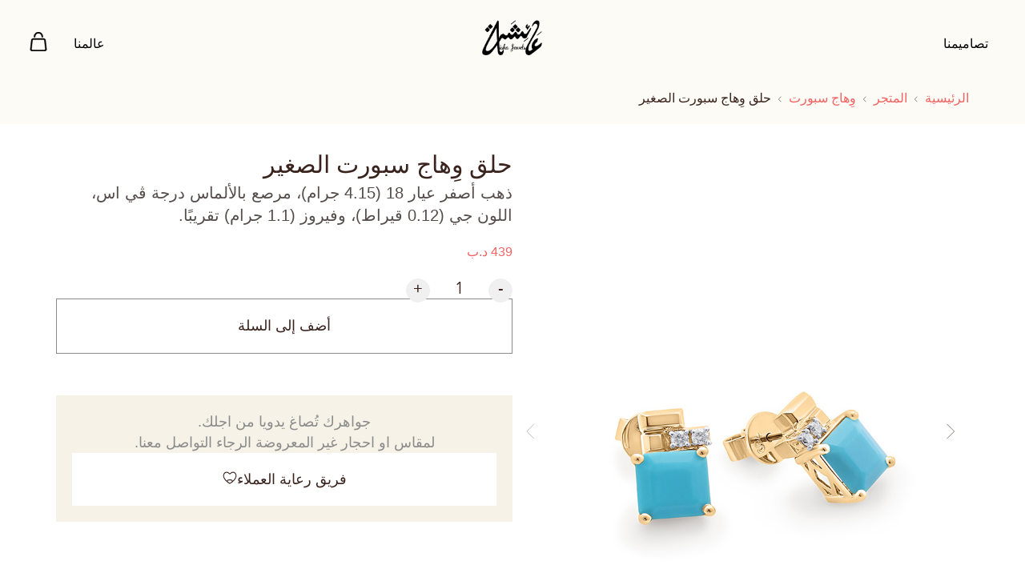

--- FILE ---
content_type: text/html; charset=UTF-8
request_url: https://bh.aishajewels.com/product/wssey-turq-ar/
body_size: 30289
content:
<!doctype html><html dir="rtl" lang="ar"><head><script data-no-optimize="1">var litespeed_docref=sessionStorage.getItem("litespeed_docref");litespeed_docref&&(Object.defineProperty(document,"referrer",{get:function(){return litespeed_docref}}),sessionStorage.removeItem("litespeed_docref"));</script> <meta charset="UTF-8"><link data-optimized="2" rel="stylesheet" href="https://bh.aishajewels.com/wp-content/litespeed/css/f0956421c6638ce5659be8bafbb24fc7.css?ver=36c57" /><meta name="viewport" content="width=device-width, initial-scale=1"><link rel="profile" href="https://gmpg.org/xfn/11"><title>حلق وِهاج سبورت الصغير &#8211; Aisha Jewels</title><meta name='robots' content='max-image-preview:large' /><style>img:is([sizes="auto" i], [sizes^="auto," i]) { contain-intrinsic-size: 3000px 1500px }</style><link rel="alternate" hreflang="ar" href="https://bh.aishajewels.com/product/wssey-turq-ar/" /><link rel="alternate" hreflang="en" href="https://bh.aishajewels.com/en/product/wssey-turq/" /><link rel="alternate" hreflang="x-default" href="https://bh.aishajewels.com/product/wssey-turq-ar/" /><link rel='dns-prefetch' href='//cdnjs.cloudflare.com' /><link rel="alternate" type="application/rss+xml" title="Aisha Jewels &laquo; الخلاصة" href="https://bh.aishajewels.com/feed/" /><link rel="alternate" type="application/rss+xml" title="Aisha Jewels &laquo; خلاصة التعليقات" href="https://bh.aishajewels.com/comments/feed/" /><link rel="alternate" type="application/rss+xml" title="Aisha Jewels &laquo; حلق وِهاج سبورت الصغير خلاصة التعليقات" href="https://bh.aishajewels.com/product/wssey-turq-ar/feed/" /><style id='classic-theme-styles-inline-css'>/*! This file is auto-generated */
.wp-block-button__link{color:#fff;background-color:#32373c;border-radius:9999px;box-shadow:none;text-decoration:none;padding:calc(.667em + 2px) calc(1.333em + 2px);font-size:1.125em}.wp-block-file__button{background:#32373c;color:#fff;text-decoration:none}</style><style id='global-styles-inline-css'>:root{--wp--preset--aspect-ratio--square: 1;--wp--preset--aspect-ratio--4-3: 4/3;--wp--preset--aspect-ratio--3-4: 3/4;--wp--preset--aspect-ratio--3-2: 3/2;--wp--preset--aspect-ratio--2-3: 2/3;--wp--preset--aspect-ratio--16-9: 16/9;--wp--preset--aspect-ratio--9-16: 9/16;--wp--preset--color--black: #000000;--wp--preset--color--cyan-bluish-gray: #abb8c3;--wp--preset--color--white: #ffffff;--wp--preset--color--pale-pink: #f78da7;--wp--preset--color--vivid-red: #cf2e2e;--wp--preset--color--luminous-vivid-orange: #ff6900;--wp--preset--color--luminous-vivid-amber: #fcb900;--wp--preset--color--light-green-cyan: #7bdcb5;--wp--preset--color--vivid-green-cyan: #00d084;--wp--preset--color--pale-cyan-blue: #8ed1fc;--wp--preset--color--vivid-cyan-blue: #0693e3;--wp--preset--color--vivid-purple: #9b51e0;--wp--preset--gradient--vivid-cyan-blue-to-vivid-purple: linear-gradient(135deg,rgba(6,147,227,1) 0%,rgb(155,81,224) 100%);--wp--preset--gradient--light-green-cyan-to-vivid-green-cyan: linear-gradient(135deg,rgb(122,220,180) 0%,rgb(0,208,130) 100%);--wp--preset--gradient--luminous-vivid-amber-to-luminous-vivid-orange: linear-gradient(135deg,rgba(252,185,0,1) 0%,rgba(255,105,0,1) 100%);--wp--preset--gradient--luminous-vivid-orange-to-vivid-red: linear-gradient(135deg,rgba(255,105,0,1) 0%,rgb(207,46,46) 100%);--wp--preset--gradient--very-light-gray-to-cyan-bluish-gray: linear-gradient(135deg,rgb(238,238,238) 0%,rgb(169,184,195) 100%);--wp--preset--gradient--cool-to-warm-spectrum: linear-gradient(135deg,rgb(74,234,220) 0%,rgb(151,120,209) 20%,rgb(207,42,186) 40%,rgb(238,44,130) 60%,rgb(251,105,98) 80%,rgb(254,248,76) 100%);--wp--preset--gradient--blush-light-purple: linear-gradient(135deg,rgb(255,206,236) 0%,rgb(152,150,240) 100%);--wp--preset--gradient--blush-bordeaux: linear-gradient(135deg,rgb(254,205,165) 0%,rgb(254,45,45) 50%,rgb(107,0,62) 100%);--wp--preset--gradient--luminous-dusk: linear-gradient(135deg,rgb(255,203,112) 0%,rgb(199,81,192) 50%,rgb(65,88,208) 100%);--wp--preset--gradient--pale-ocean: linear-gradient(135deg,rgb(255,245,203) 0%,rgb(182,227,212) 50%,rgb(51,167,181) 100%);--wp--preset--gradient--electric-grass: linear-gradient(135deg,rgb(202,248,128) 0%,rgb(113,206,126) 100%);--wp--preset--gradient--midnight: linear-gradient(135deg,rgb(2,3,129) 0%,rgb(40,116,252) 100%);--wp--preset--font-size--small: 13px;--wp--preset--font-size--medium: 20px;--wp--preset--font-size--large: 36px;--wp--preset--font-size--x-large: 42px;--wp--preset--font-family--inter: "Inter", sans-serif;--wp--preset--font-family--cardo: Cardo;--wp--preset--spacing--20: 0.44rem;--wp--preset--spacing--30: 0.67rem;--wp--preset--spacing--40: 1rem;--wp--preset--spacing--50: 1.5rem;--wp--preset--spacing--60: 2.25rem;--wp--preset--spacing--70: 3.38rem;--wp--preset--spacing--80: 5.06rem;--wp--preset--shadow--natural: 6px 6px 9px rgba(0, 0, 0, 0.2);--wp--preset--shadow--deep: 12px 12px 50px rgba(0, 0, 0, 0.4);--wp--preset--shadow--sharp: 6px 6px 0px rgba(0, 0, 0, 0.2);--wp--preset--shadow--outlined: 6px 6px 0px -3px rgba(255, 255, 255, 1), 6px 6px rgba(0, 0, 0, 1);--wp--preset--shadow--crisp: 6px 6px 0px rgba(0, 0, 0, 1);}:where(.is-layout-flex){gap: 0.5em;}:where(.is-layout-grid){gap: 0.5em;}body .is-layout-flex{display: flex;}.is-layout-flex{flex-wrap: wrap;align-items: center;}.is-layout-flex > :is(*, div){margin: 0;}body .is-layout-grid{display: grid;}.is-layout-grid > :is(*, div){margin: 0;}:where(.wp-block-columns.is-layout-flex){gap: 2em;}:where(.wp-block-columns.is-layout-grid){gap: 2em;}:where(.wp-block-post-template.is-layout-flex){gap: 1.25em;}:where(.wp-block-post-template.is-layout-grid){gap: 1.25em;}.has-black-color{color: var(--wp--preset--color--black) !important;}.has-cyan-bluish-gray-color{color: var(--wp--preset--color--cyan-bluish-gray) !important;}.has-white-color{color: var(--wp--preset--color--white) !important;}.has-pale-pink-color{color: var(--wp--preset--color--pale-pink) !important;}.has-vivid-red-color{color: var(--wp--preset--color--vivid-red) !important;}.has-luminous-vivid-orange-color{color: var(--wp--preset--color--luminous-vivid-orange) !important;}.has-luminous-vivid-amber-color{color: var(--wp--preset--color--luminous-vivid-amber) !important;}.has-light-green-cyan-color{color: var(--wp--preset--color--light-green-cyan) !important;}.has-vivid-green-cyan-color{color: var(--wp--preset--color--vivid-green-cyan) !important;}.has-pale-cyan-blue-color{color: var(--wp--preset--color--pale-cyan-blue) !important;}.has-vivid-cyan-blue-color{color: var(--wp--preset--color--vivid-cyan-blue) !important;}.has-vivid-purple-color{color: var(--wp--preset--color--vivid-purple) !important;}.has-black-background-color{background-color: var(--wp--preset--color--black) !important;}.has-cyan-bluish-gray-background-color{background-color: var(--wp--preset--color--cyan-bluish-gray) !important;}.has-white-background-color{background-color: var(--wp--preset--color--white) !important;}.has-pale-pink-background-color{background-color: var(--wp--preset--color--pale-pink) !important;}.has-vivid-red-background-color{background-color: var(--wp--preset--color--vivid-red) !important;}.has-luminous-vivid-orange-background-color{background-color: var(--wp--preset--color--luminous-vivid-orange) !important;}.has-luminous-vivid-amber-background-color{background-color: var(--wp--preset--color--luminous-vivid-amber) !important;}.has-light-green-cyan-background-color{background-color: var(--wp--preset--color--light-green-cyan) !important;}.has-vivid-green-cyan-background-color{background-color: var(--wp--preset--color--vivid-green-cyan) !important;}.has-pale-cyan-blue-background-color{background-color: var(--wp--preset--color--pale-cyan-blue) !important;}.has-vivid-cyan-blue-background-color{background-color: var(--wp--preset--color--vivid-cyan-blue) !important;}.has-vivid-purple-background-color{background-color: var(--wp--preset--color--vivid-purple) !important;}.has-black-border-color{border-color: var(--wp--preset--color--black) !important;}.has-cyan-bluish-gray-border-color{border-color: var(--wp--preset--color--cyan-bluish-gray) !important;}.has-white-border-color{border-color: var(--wp--preset--color--white) !important;}.has-pale-pink-border-color{border-color: var(--wp--preset--color--pale-pink) !important;}.has-vivid-red-border-color{border-color: var(--wp--preset--color--vivid-red) !important;}.has-luminous-vivid-orange-border-color{border-color: var(--wp--preset--color--luminous-vivid-orange) !important;}.has-luminous-vivid-amber-border-color{border-color: var(--wp--preset--color--luminous-vivid-amber) !important;}.has-light-green-cyan-border-color{border-color: var(--wp--preset--color--light-green-cyan) !important;}.has-vivid-green-cyan-border-color{border-color: var(--wp--preset--color--vivid-green-cyan) !important;}.has-pale-cyan-blue-border-color{border-color: var(--wp--preset--color--pale-cyan-blue) !important;}.has-vivid-cyan-blue-border-color{border-color: var(--wp--preset--color--vivid-cyan-blue) !important;}.has-vivid-purple-border-color{border-color: var(--wp--preset--color--vivid-purple) !important;}.has-vivid-cyan-blue-to-vivid-purple-gradient-background{background: var(--wp--preset--gradient--vivid-cyan-blue-to-vivid-purple) !important;}.has-light-green-cyan-to-vivid-green-cyan-gradient-background{background: var(--wp--preset--gradient--light-green-cyan-to-vivid-green-cyan) !important;}.has-luminous-vivid-amber-to-luminous-vivid-orange-gradient-background{background: var(--wp--preset--gradient--luminous-vivid-amber-to-luminous-vivid-orange) !important;}.has-luminous-vivid-orange-to-vivid-red-gradient-background{background: var(--wp--preset--gradient--luminous-vivid-orange-to-vivid-red) !important;}.has-very-light-gray-to-cyan-bluish-gray-gradient-background{background: var(--wp--preset--gradient--very-light-gray-to-cyan-bluish-gray) !important;}.has-cool-to-warm-spectrum-gradient-background{background: var(--wp--preset--gradient--cool-to-warm-spectrum) !important;}.has-blush-light-purple-gradient-background{background: var(--wp--preset--gradient--blush-light-purple) !important;}.has-blush-bordeaux-gradient-background{background: var(--wp--preset--gradient--blush-bordeaux) !important;}.has-luminous-dusk-gradient-background{background: var(--wp--preset--gradient--luminous-dusk) !important;}.has-pale-ocean-gradient-background{background: var(--wp--preset--gradient--pale-ocean) !important;}.has-electric-grass-gradient-background{background: var(--wp--preset--gradient--electric-grass) !important;}.has-midnight-gradient-background{background: var(--wp--preset--gradient--midnight) !important;}.has-small-font-size{font-size: var(--wp--preset--font-size--small) !important;}.has-medium-font-size{font-size: var(--wp--preset--font-size--medium) !important;}.has-large-font-size{font-size: var(--wp--preset--font-size--large) !important;}.has-x-large-font-size{font-size: var(--wp--preset--font-size--x-large) !important;}
:where(.wp-block-post-template.is-layout-flex){gap: 1.25em;}:where(.wp-block-post-template.is-layout-grid){gap: 1.25em;}
:where(.wp-block-columns.is-layout-flex){gap: 2em;}:where(.wp-block-columns.is-layout-grid){gap: 2em;}
:root :where(.wp-block-pullquote){font-size: 1.5em;line-height: 1.6;}</style><style id='woocommerce-inline-inline-css'>.woocommerce form .form-row .required { visibility: visible; }</style><style id='elementor-frontend-inline-css'>.elementor-kit-5{--e-global-color-7db7fe7:#FFFFFF;--e-global-color-78ef070:#FDFBF6;--e-global-color-1106802:#6B6B6B;--e-global-color-0a3ef98:#3A231D;--e-global-color-8457f53:#554D4B;--e-global-color-c148849:#F6F2E8;--e-global-color-67df534:#000000;--e-global-color-008fda1:#F16463;--e-global-color-3a83ebe:#FDFBF6;--e-global-color-645df4b:#F16463;--e-global-typography-9d1bdf0-font-family:"Avenir";--e-global-typography-9d1bdf0-font-size:80px;--e-global-typography-9d1bdf0-font-weight:300;--e-global-typography-9d1bdf0-line-height:1.2em;--e-global-typography-9d1bdf0-letter-spacing:-1px;--e-global-typography-4bba15c-font-family:"Cairo";--e-global-typography-4bba15c-font-size:80px;--e-global-typography-4bba15c-font-weight:300;--e-global-typography-4bba15c-line-height:1.2em;--e-global-typography-a016b86-font-family:"Avenir";--e-global-typography-a016b86-font-size:30px;--e-global-typography-a016b86-font-weight:400;--e-global-typography-a016b86-line-height:1.4em;--e-global-typography-4e37191-font-family:"Cairo";--e-global-typography-4e37191-font-size:30px;--e-global-typography-4e37191-font-weight:400;--e-global-typography-4e37191-line-height:1.2em;--e-global-typography-b30f867-font-family:"Avenir";--e-global-typography-b30f867-font-size:18px;--e-global-typography-b30f867-font-weight:300;--e-global-typography-b30f867-line-height:1.5em;--e-global-typography-cdac726-font-family:"Cairo";--e-global-typography-cdac726-font-size:18px;--e-global-typography-cdac726-font-weight:300;--e-global-typography-cdac726-line-height:1.2em;--e-global-typography-78cfaec-font-family:"Avenir";--e-global-typography-78cfaec-font-size:20px;--e-global-typography-78cfaec-font-weight:300;--e-global-typography-78cfaec-line-height:1.4em;--e-global-typography-d0274f6-font-family:"Avenir";--e-global-typography-d0274f6-font-size:30px;--e-global-typography-d0274f6-font-weight:300;--e-global-typography-d0274f6-line-height:1.4em;--e-global-typography-4708de9-font-family:"Cairo";--e-global-typography-4708de9-font-size:30px;--e-global-typography-4708de9-font-weight:300;--e-global-typography-4708de9-line-height:1.4px;--e-global-typography-c8865ef-font-family:"Avenir";--e-global-typography-c8865ef-font-size:24px;--e-global-typography-c8865ef-font-weight:400;--e-global-typography-4f8ed81-font-family:"Avenir";--e-global-typography-4f8ed81-font-size:16px;--e-global-typography-4f8ed81-font-weight:300;--e-global-typography-d731f40-font-family:"Outfit";--e-global-typography-d731f40-font-size:28px;--e-global-typography-d731f40-font-weight:500;--e-global-typography-d731f40-line-height:1.4em;--e-global-typography-b7b216a-font-family:"Outfit";--e-global-typography-b7b216a-font-size:18px;--e-global-typography-b7b216a-font-weight:500;--e-global-typography-b7b216a-line-height:1.2em;--e-global-typography-c3d8804-font-family:"Avenir";--e-global-typography-c3d8804-font-size:24px;--e-global-typography-c3d8804-font-weight:700;--e-global-typography-c3d8804-line-height:1.3em;--e-global-typography-2c029f1-font-family:"Cairo";--e-global-typography-2c029f1-font-size:24px;--e-global-typography-2c029f1-font-weight:700;--e-global-typography-2c029f1-line-height:1.3em;--e-global-typography-e0399ac-font-family:"Montserrat";--e-global-typography-e0399ac-font-size:12px;--e-global-typography-e0399ac-font-weight:500;--e-global-typography-e0399ac-text-transform:uppercase;--e-global-typography-e0399ac-line-height:1.2em;--e-global-typography-e0399ac-letter-spacing:2px;--e-global-typography-8d5fe6b-font-family:"Cairo";--e-global-typography-8d5fe6b-font-size:16px;--e-global-typography-8d5fe6b-font-weight:500;--e-global-typography-8d5fe6b-line-height:1.2em;--e-global-typography-2611276-font-family:"Avenir";--e-global-typography-2611276-font-size:24px;--e-global-typography-2611276-font-weight:500;--e-global-typography-2611276-line-height:32px;--e-global-typography-7574b5f-font-family:"Cairo";--e-global-typography-7574b5f-font-size:24px;--e-global-typography-7574b5f-font-weight:500;--e-global-typography-7574b5f-line-height:32px;--e-global-typography-3282737-font-family:"Cairo";--e-global-typography-3282737-font-size:18px;--e-global-typography-3282737-font-weight:500;--e-global-typography-3282737-line-height:26px;--e-global-typography-6faec62-font-family:"Avenir";--e-global-typography-6faec62-font-size:16px;--e-global-typography-6faec62-font-weight:500;--e-global-typography-6faec62-line-height:22px;color:var( --e-global-color-0a3ef98 );}.elementor-kit-5 e-page-transition{background-color:#FFBC7D;}.elementor-kit-5 p{margin-bottom:0px;}.elementor-kit-5 h2{font-family:var( --e-global-typography-a016b86-font-family ), Sans-serif;font-size:var( --e-global-typography-a016b86-font-size );font-weight:var( --e-global-typography-a016b86-font-weight );line-height:var( --e-global-typography-a016b86-line-height );}.elementor-section.elementor-section-boxed > .elementor-container{max-width:1440px;}.e-con{--container-max-width:1440px;--container-default-padding-top:0px;--container-default-padding-right:0px;--container-default-padding-bottom:0px;--container-default-padding-left:0px;}.elementor-widget:not(:last-child){margin-block-end:20px;}.elementor-element{--widgets-spacing:20px 20px;--widgets-spacing-row:20px;--widgets-spacing-column:20px;}{}h1.entry-title{display:var(--page-title-display);}.site-header .site-branding{flex-direction:column;align-items:stretch;}.site-header{padding-inline-end:0px;padding-inline-start:0px;}.site-footer .site-branding{flex-direction:column;align-items:stretch;}@media(max-width:1536px){.elementor-kit-5{--e-global-typography-d731f40-font-size:18px;--e-global-typography-b7b216a-font-size:16px;}.elementor-kit-5 h2{font-size:var( --e-global-typography-a016b86-font-size );line-height:var( --e-global-typography-a016b86-line-height );}.elementor-section.elementor-section-boxed > .elementor-container{max-width:1140px;}.e-con{--container-max-width:1140px;}}@media(max-width:1024px){.elementor-kit-5{--e-global-typography-9d1bdf0-font-size:70px;--e-global-typography-c8865ef-font-size:20px;}.elementor-kit-5 h2{font-size:var( --e-global-typography-a016b86-font-size );line-height:var( --e-global-typography-a016b86-line-height );}.elementor-section.elementor-section-boxed > .elementor-container{max-width:1024px;}.e-con{--container-max-width:1024px;}}@media(max-width:767px){.elementor-kit-5{--e-global-typography-9d1bdf0-font-size:50px;--e-global-typography-4bba15c-font-size:50px;--e-global-typography-d0274f6-font-size:20px;--e-global-typography-d731f40-font-size:20px;--e-global-typography-b7b216a-font-size:18px;--e-global-typography-3282737-font-size:14px;--e-global-typography-3282737-line-height:20px;--e-global-typography-6faec62-font-size:14px;--e-global-typography-6faec62-line-height:20px;}.elementor-kit-5 h2{font-size:var( --e-global-typography-a016b86-font-size );line-height:var( --e-global-typography-a016b86-line-height );}.elementor-section.elementor-section-boxed > .elementor-container{max-width:767px;}.e-con{--container-max-width:767px;}}/* Start Custom Fonts CSS */@font-face {
	font-family: 'Avenir';
	font-style: normal;
	font-weight: 300;
	font-display: auto;
	src: url('https://bh.aishajewels.com/wp-content/uploads/2024/10/AvenirLTStd-Light.woff2') format('woff2'),
		url('https://bh.aishajewels.com/wp-content/uploads/2024/10/AvenirLTStd-Light.woff') format('woff'),
		url('https://bh.aishajewels.com/wp-content/uploads/2024/10/AvenirLTStd-Light.svg#Avenir') format('svg');
}
@font-face {
	font-family: 'Avenir';
	font-style: normal;
	font-weight: 400;
	font-display: auto;
	src: url('https://bh.aishajewels.com/wp-content/uploads/2024/10/AvenirLTStd-Book.eot');
	src: url('https://bh.aishajewels.com/wp-content/uploads/2024/10/AvenirLTStd-Book.eot?#iefix') format('embedded-opentype'),
		url('https://bh.aishajewels.com/wp-content/uploads/2024/10/AvenirLTStd-Book.woff2') format('woff2'),
		url('https://bh.aishajewels.com/wp-content/uploads/2024/10/AvenirLTStd-Book.woff') format('woff'),
		url('https://bh.aishajewels.com/wp-content/uploads/2024/10/AvenirLTStd-Book.ttf') format('truetype'),
		url('https://bh.aishajewels.com/wp-content/uploads/2024/10/AvenirLTStd-Book.svg#Avenir') format('svg');
}
@font-face {
	font-family: 'Avenir';
	font-style: normal;
	font-weight: 500;
	font-display: auto;
	src: url('https://bh.aishajewels.com/wp-content/uploads/2024/10/AvenirLTStd-Roman.eot');
	src: url('https://bh.aishajewels.com/wp-content/uploads/2024/10/AvenirLTStd-Roman.eot?#iefix') format('embedded-opentype'),
		url('https://bh.aishajewels.com/wp-content/uploads/2024/10/AvenirLTStd-Roman.woff2') format('woff2'),
		url('https://bh.aishajewels.com/wp-content/uploads/2024/10/AvenirLTStd-Roman.woff') format('woff'),
		url('https://bh.aishajewels.com/wp-content/uploads/2024/10/AvenirLTStd-Roman.ttf') format('truetype'),
		url('https://bh.aishajewels.com/wp-content/uploads/2024/10/AvenirLTStd-Roman.svg#Avenir') format('svg');
}
@font-face {
	font-family: 'Avenir';
	font-style: normal;
	font-weight: 600;
	font-display: auto;
	src: url('https://bh.aishajewels.com/wp-content/uploads/2024/10/AvenirLTStd-Medium.eot');
	src: url('https://bh.aishajewels.com/wp-content/uploads/2024/10/AvenirLTStd-Medium.eot?#iefix') format('embedded-opentype'),
		url('https://bh.aishajewels.com/wp-content/uploads/2024/10/AvenirLTStd-Medium.woff2') format('woff2'),
		url('https://bh.aishajewels.com/wp-content/uploads/2024/10/AvenirLTStd-Medium.woff') format('woff'),
		url('https://bh.aishajewels.com/wp-content/uploads/2024/10/AvenirLTStd-Medium.ttf') format('truetype'),
		url('https://bh.aishajewels.com/wp-content/uploads/2024/10/AvenirLTStd-Medium.svg#Avenir') format('svg');
}
@font-face {
	font-family: 'Avenir';
	font-style: normal;
	font-weight: 700;
	font-display: auto;
	src: url('https://bh.aishajewels.com/wp-content/uploads/2024/10/AvenirLTStd-Heavy.eot');
	src: url('https://bh.aishajewels.com/wp-content/uploads/2024/10/AvenirLTStd-Heavy.eot?#iefix') format('embedded-opentype'),
		url('https://bh.aishajewels.com/wp-content/uploads/2024/10/AvenirLTStd-Heavy.woff2') format('woff2'),
		url('https://bh.aishajewels.com/wp-content/uploads/2024/10/AvenirLTStd-Heavy.woff') format('woff'),
		url('https://bh.aishajewels.com/wp-content/uploads/2024/10/AvenirLTStd-Heavy.ttf') format('truetype'),
		url('https://bh.aishajewels.com/wp-content/uploads/2024/10/AvenirLTStd-Heavy.svg#Avenir') format('svg');
}
@font-face {
	font-family: 'Avenir';
	font-style: normal;
	font-weight: 900;
	font-display: auto;
	src: url('https://bh.aishajewels.com/wp-content/uploads/2024/10/AvenirLTStd-Black.eot');
	src: url('https://bh.aishajewels.com/wp-content/uploads/2024/10/AvenirLTStd-Black.eot?#iefix') format('embedded-opentype'),
		url('https://bh.aishajewels.com/wp-content/uploads/2024/10/AvenirLTStd-Black.woff2') format('woff2'),
		url('https://bh.aishajewels.com/wp-content/uploads/2024/10/AvenirLTStd-Black.woff') format('woff'),
		url('https://bh.aishajewels.com/wp-content/uploads/2024/10/AvenirLTStd-Black.ttf') format('truetype'),
		url('https://bh.aishajewels.com/wp-content/uploads/2024/10/AvenirLTStd-Black.svg#Avenir') format('svg');
}
/* End Custom Fonts CSS */
.elementor-4280 .elementor-element.elementor-element-ed7b9f7{--display:flex;--flex-direction:column;--container-widget-width:100%;--container-widget-height:initial;--container-widget-flex-grow:0;--container-widget-align-self:initial;--flex-wrap-mobile:wrap;--padding-top:0px;--padding-bottom:0px;--padding-left:0px;--padding-right:0px;}.elementor-4280 .elementor-element.elementor-element-1004ac9 .primary-aisha-logo{width:60px;min-width:30px;}.elementor-4280 .elementor-element.elementor-element-1004ac9 .secondary-aisha-logo{width:180px;min-width:120px;}.elementor-theme-builder-content-area{height:400px;}.elementor-location-header:before, .elementor-location-footer:before{content:"";display:table;clear:both;}@media(max-width:1024px){.elementor-4280 .elementor-element.elementor-element-1004ac9 .secondary-aisha-logo{width:150px;min-width:120px;}}@media(min-width:768px){.elementor-4280 .elementor-element.elementor-element-ed7b9f7{--width:100%;}}@media(max-width:767px){.elementor-4280 .elementor-element.elementor-element-1004ac9 .primary-aisha-logo{width:50px;min-width:30px;}.elementor-4280 .elementor-element.elementor-element-1004ac9 .secondary-aisha-logo{width:120px;min-width:120px;}}/* Start custom CSS for Aisha_Header, class: .elementor-element-1004ac9 */.elementor-4280 .elementor-element.elementor-element-1004ac9 .header__menu-btn, .elementor-4280 .elementor-element.elementor-element-1004ac9 .header__menu-btn:hover, .elementor-4280 .elementor-element.elementor-element-1004ac9 .header__menu-btn:active, .elementor-4280 .elementor-element.elementor-element-1004ac9 .header__search-btn, .elementor-4280 .elementor-element.elementor-element-1004ac9 .header__search-btn:hover, .elementor-4280 .elementor-element.elementor-element-1004ac9 .header__search-btn:active { background: transparent!important; } .elementor-4280 .elementor-element.elementor-element-1004ac9 .header__search-btn { background: transparent!important; }

.elementor-4280 .elementor-element.elementor-element-1004ac9 .header__search-btn {
    display: flex;
    align-items: center;
    justify-content: center;
    gap: 10px;
    color: white;
}/* End custom CSS */
.elementor-4598 .elementor-element.elementor-element-9897ada{--display:flex;--flex-direction:column;--container-widget-width:100%;--container-widget-height:initial;--container-widget-flex-grow:0;--container-widget-align-self:initial;--flex-wrap-mobile:wrap;--padding-top:20px;--padding-bottom:20px;--padding-left:20px;--padding-right:20px;}.elementor-4598 .elementor-element.elementor-element-9897ada:not(.elementor-motion-effects-element-type-background), .elementor-4598 .elementor-element.elementor-element-9897ada > .elementor-motion-effects-container > .elementor-motion-effects-layer{background-color:var( --e-global-color-78ef070 );}.elementor-4598 .elementor-element.elementor-element-f91c5d9{--display:flex;}.elementor-4598 .elementor-element.elementor-element-c66c482 > .elementor-widget-container{margin:25px 0px 0px 0px;}.elementor-4598 .elementor-element.elementor-element-c66c482 .elementor-nav-menu .elementor-item{font-family:"Cairo", Sans-serif;font-size:18px;font-weight:300;line-height:26px;}.elementor-4598 .elementor-element.elementor-element-c66c482 .elementor-nav-menu--main .elementor-item{color:#282626;fill:#282626;padding-left:0px;padding-right:0px;padding-top:5px;padding-bottom:5px;}.elementor-4598 .elementor-element.elementor-element-c66c482 .elementor-nav-menu--main .elementor-item:hover,
					.elementor-4598 .elementor-element.elementor-element-c66c482 .elementor-nav-menu--main .elementor-item.elementor-item-active,
					.elementor-4598 .elementor-element.elementor-element-c66c482 .elementor-nav-menu--main .elementor-item.highlighted,
					.elementor-4598 .elementor-element.elementor-element-c66c482 .elementor-nav-menu--main .elementor-item:focus{color:#282626;fill:#282626;}.elementor-4598 .elementor-element.elementor-element-c66c482 .elementor-nav-menu--main .elementor-item.elementor-item-active{color:#282626;}.elementor-4598 .elementor-element.elementor-element-c66c482{--e-nav-menu-horizontal-menu-item-margin:calc( 8px / 2 );}.elementor-4598 .elementor-element.elementor-element-c66c482 .elementor-nav-menu--main:not(.elementor-nav-menu--layout-horizontal) .elementor-nav-menu > li:not(:last-child){margin-bottom:8px;}.elementor-4598 .elementor-element.elementor-element-f3c9cb9{--display:flex;}.elementor-4598 .elementor-element.elementor-element-ee9b2db > .elementor-widget-container{margin:25px 0px 0px 0px;}.elementor-4598 .elementor-element.elementor-element-ee9b2db .elementor-nav-menu .elementor-item{font-family:"Cairo", Sans-serif;font-size:18px;font-weight:300;line-height:26px;}.elementor-4598 .elementor-element.elementor-element-ee9b2db .elementor-nav-menu--main .elementor-item{color:#282626;fill:#282626;padding-left:0px;padding-right:0px;padding-top:5px;padding-bottom:5px;}.elementor-4598 .elementor-element.elementor-element-ee9b2db .elementor-nav-menu--main .elementor-item:hover,
					.elementor-4598 .elementor-element.elementor-element-ee9b2db .elementor-nav-menu--main .elementor-item.elementor-item-active,
					.elementor-4598 .elementor-element.elementor-element-ee9b2db .elementor-nav-menu--main .elementor-item.highlighted,
					.elementor-4598 .elementor-element.elementor-element-ee9b2db .elementor-nav-menu--main .elementor-item:focus{color:#282626;fill:#282626;}.elementor-4598 .elementor-element.elementor-element-ee9b2db .elementor-nav-menu--main .elementor-item.elementor-item-active{color:#282626;}.elementor-4598 .elementor-element.elementor-element-ee9b2db{--e-nav-menu-horizontal-menu-item-margin:calc( 8px / 2 );}.elementor-4598 .elementor-element.elementor-element-ee9b2db .elementor-nav-menu--main:not(.elementor-nav-menu--layout-horizontal) .elementor-nav-menu > li:not(:last-child){margin-bottom:8px;}.elementor-4598 .elementor-element.elementor-element-7f3aa21{--display:flex;}.elementor-4598 .elementor-element.elementor-element-4f2fdbe > .elementor-widget-container{margin:25px 0px 0px 0px;}.elementor-4598 .elementor-element.elementor-element-4f2fdbe .elementor-nav-menu .elementor-item{font-family:"Cairo", Sans-serif;font-size:18px;font-weight:300;line-height:26px;}.elementor-4598 .elementor-element.elementor-element-4f2fdbe .elementor-nav-menu--main .elementor-item{color:#282626;fill:#282626;padding-left:0px;padding-right:0px;padding-top:5px;padding-bottom:5px;}.elementor-4598 .elementor-element.elementor-element-4f2fdbe .elementor-nav-menu--main .elementor-item:hover,
					.elementor-4598 .elementor-element.elementor-element-4f2fdbe .elementor-nav-menu--main .elementor-item.elementor-item-active,
					.elementor-4598 .elementor-element.elementor-element-4f2fdbe .elementor-nav-menu--main .elementor-item.highlighted,
					.elementor-4598 .elementor-element.elementor-element-4f2fdbe .elementor-nav-menu--main .elementor-item:focus{color:#282626;fill:#282626;}.elementor-4598 .elementor-element.elementor-element-4f2fdbe .elementor-nav-menu--main .elementor-item.elementor-item-active{color:#282626;}.elementor-4598 .elementor-element.elementor-element-4f2fdbe{--e-nav-menu-horizontal-menu-item-margin:calc( 8px / 2 );}.elementor-4598 .elementor-element.elementor-element-4f2fdbe .elementor-nav-menu--main:not(.elementor-nav-menu--layout-horizontal) .elementor-nav-menu > li:not(:last-child){margin-bottom:8px;}.elementor-4598 .elementor-element.elementor-element-2d2a275{--n-accordion-title-font-size:var( --e-global-typography-cdac726-font-size );--n-accordion-title-justify-content:space-between;--n-accordion-title-flex-grow:1;--n-accordion-title-icon-order:initial;--n-accordion-item-title-space-between:35px;--n-accordion-item-title-distance-from-content:0px;--n-accordion-title-normal-color:#282626;--n-accordion-icon-size:15px;}.elementor-4598 .elementor-element.elementor-element-2d2a275 > .elementor-widget-container > .e-n-accordion > .e-n-accordion-item > .e-n-accordion-item-title{border-style:none;}.elementor-4598 .elementor-element.elementor-element-2d2a275 {--n-accordion-padding:0px 0px 0px 0px;}:where( .elementor-4598 .elementor-element.elementor-element-2d2a275 > .elementor-widget-container > .e-n-accordion > .e-n-accordion-item > .e-n-accordion-item-title > .e-n-accordion-item-title-header ) > .e-n-accordion-item-title-text{font-family:var( --e-global-typography-cdac726-font-family ), Sans-serif;font-weight:var( --e-global-typography-cdac726-font-weight );line-height:var( --e-global-typography-cdac726-line-height );}:where( .elementor-4598 .elementor-element.elementor-element-2d2a275 > .elementor-widget-container > .e-n-accordion > .e-n-accordion-item ) > .e-con{border-style:none;}.elementor-4598 .elementor-element.elementor-element-797ee5f{color:var( --e-global-color-8457f53 );font-family:var( --e-global-typography-cdac726-font-family ), Sans-serif;font-size:var( --e-global-typography-cdac726-font-size );font-weight:var( --e-global-typography-cdac726-font-weight );line-height:var( --e-global-typography-cdac726-line-height );}.elementor-4598 .elementor-element.elementor-element-3f35c63{--display:flex;}.elementor-4598 .elementor-element.elementor-element-8918b29{text-align:center;}.elementor-4598 .elementor-element.elementor-element-8918b29 .elementor-heading-title{font-family:"Avenir", Sans-serif;font-size:16px;font-weight:500;text-transform:uppercase;line-height:22px;color:var( --e-global-color-008fda1 );}.elementor-4598 .elementor-element.elementor-element-a55ae02{text-align:center;color:var( --e-global-color-0a3ef98 );font-family:var( --e-global-typography-6faec62-font-family ), Sans-serif;font-size:var( --e-global-typography-6faec62-font-size );font-weight:var( --e-global-typography-6faec62-font-weight );line-height:var( --e-global-typography-6faec62-line-height );}.elementor-4598 .elementor-element.elementor-element-f2a0fdb .elementor-icon-list-items:not(.elementor-inline-items) .elementor-icon-list-item:not(:last-child){padding-bottom:calc(25px/2);}.elementor-4598 .elementor-element.elementor-element-f2a0fdb .elementor-icon-list-items:not(.elementor-inline-items) .elementor-icon-list-item:not(:first-child){margin-top:calc(25px/2);}.elementor-4598 .elementor-element.elementor-element-f2a0fdb .elementor-icon-list-items.elementor-inline-items .elementor-icon-list-item{margin-right:calc(25px/2);margin-left:calc(25px/2);}.elementor-4598 .elementor-element.elementor-element-f2a0fdb .elementor-icon-list-items.elementor-inline-items{margin-right:calc(-25px/2);margin-left:calc(-25px/2);}body.rtl .elementor-4598 .elementor-element.elementor-element-f2a0fdb .elementor-icon-list-items.elementor-inline-items .elementor-icon-list-item:after{left:calc(-25px/2);}body:not(.rtl) .elementor-4598 .elementor-element.elementor-element-f2a0fdb .elementor-icon-list-items.elementor-inline-items .elementor-icon-list-item:after{right:calc(-25px/2);}.elementor-4598 .elementor-element.elementor-element-f2a0fdb .elementor-icon-list-icon i{transition:color 0.3s;}.elementor-4598 .elementor-element.elementor-element-f2a0fdb .elementor-icon-list-icon svg{transition:fill 0.3s;}.elementor-4598 .elementor-element.elementor-element-f2a0fdb{--e-icon-list-icon-size:14px;--icon-vertical-offset:0px;}.elementor-4598 .elementor-element.elementor-element-f2a0fdb .elementor-icon-list-item > .elementor-icon-list-text, .elementor-4598 .elementor-element.elementor-element-f2a0fdb .elementor-icon-list-item > a{font-family:var( --e-global-typography-3282737-font-family ), Sans-serif;font-size:var( --e-global-typography-3282737-font-size );font-weight:var( --e-global-typography-3282737-font-weight );line-height:var( --e-global-typography-3282737-line-height );}.elementor-4598 .elementor-element.elementor-element-f2a0fdb .elementor-icon-list-text{color:var( --e-global-color-8457f53 );transition:color 0.3s;}.elementor-4598 .elementor-element.elementor-element-21ed8d4{text-align:center;color:var( --e-global-color-8457f53 );font-family:var( --e-global-typography-3282737-font-family ), Sans-serif;font-size:var( --e-global-typography-3282737-font-size );font-weight:var( --e-global-typography-3282737-font-weight );line-height:var( --e-global-typography-3282737-line-height );}.elementor-4598 .elementor-element.elementor-element-1b3aebd{--display:flex;--flex-direction:row;--container-widget-width:initial;--container-widget-height:100%;--container-widget-flex-grow:1;--container-widget-align-self:stretch;--flex-wrap-mobile:wrap;--padding-top:80px;--padding-bottom:80px;--padding-left:20px;--padding-right:20px;}.elementor-4598 .elementor-element.elementor-element-1b3aebd:not(.elementor-motion-effects-element-type-background), .elementor-4598 .elementor-element.elementor-element-1b3aebd > .elementor-motion-effects-container > .elementor-motion-effects-layer{background-color:var( --e-global-color-78ef070 );}.elementor-4598 .elementor-element.elementor-element-ffa11e1{--display:flex;--padding-top:0px;--padding-bottom:0px;--padding-left:20px;--padding-right:0px;}.elementor-4598 .elementor-element.elementor-element-ffa11e1.e-con{--flex-grow:0;--flex-shrink:0;}.elementor-4598 .elementor-element.elementor-element-fbc702e{color:var( --e-global-color-8457f53 );font-family:"Cairo", Sans-serif;font-size:18px;font-weight:300;line-height:38px;}.elementor-4598 .elementor-element.elementor-element-61966bd{--display:flex;--padding-top:0px;--padding-bottom:0px;--padding-left:0px;--padding-right:0px;}.elementor-4598 .elementor-element.elementor-element-6184042 .elementor-heading-title{font-family:"Cairo", Sans-serif;font-size:18px;font-weight:500;line-height:1.2em;color:var( --e-global-color-0a3ef98 );}.elementor-4598 .elementor-element.elementor-element-3356bfe .elementor-nav-menu .elementor-item{font-family:"Cairo", Sans-serif;font-size:18px;font-weight:300;line-height:26px;}.elementor-4598 .elementor-element.elementor-element-3356bfe .elementor-nav-menu--main .elementor-item{color:var( --e-global-color-8457f53 );fill:var( --e-global-color-8457f53 );padding-left:0px;padding-right:0px;padding-top:4px;padding-bottom:4px;}.elementor-4598 .elementor-element.elementor-element-3356bfe{--e-nav-menu-horizontal-menu-item-margin:calc( 8px / 2 );}.elementor-4598 .elementor-element.elementor-element-3356bfe .elementor-nav-menu--main:not(.elementor-nav-menu--layout-horizontal) .elementor-nav-menu > li:not(:last-child){margin-bottom:8px;}.elementor-4598 .elementor-element.elementor-element-2fb3928{--display:flex;}.elementor-4598 .elementor-element.elementor-element-5d978ea .elementor-heading-title{font-family:"Cairo", Sans-serif;font-size:18px;font-weight:500;line-height:1.2em;color:var( --e-global-color-0a3ef98 );}.elementor-4598 .elementor-element.elementor-element-2d7b56b .elementor-nav-menu .elementor-item{font-family:"Cairo", Sans-serif;font-size:18px;font-weight:300;line-height:26px;}.elementor-4598 .elementor-element.elementor-element-2d7b56b .elementor-nav-menu--main .elementor-item{color:var( --e-global-color-8457f53 );fill:var( --e-global-color-8457f53 );padding-left:0px;padding-right:0px;padding-top:4px;padding-bottom:4px;}.elementor-4598 .elementor-element.elementor-element-2d7b56b{--e-nav-menu-horizontal-menu-item-margin:calc( 8px / 2 );}.elementor-4598 .elementor-element.elementor-element-2d7b56b .elementor-nav-menu--main:not(.elementor-nav-menu--layout-horizontal) .elementor-nav-menu > li:not(:last-child){margin-bottom:8px;}.elementor-4598 .elementor-element.elementor-element-419104b{--display:flex;}.elementor-4598 .elementor-element.elementor-element-c41aaac .elementor-heading-title{font-family:"Cairo", Sans-serif;font-size:18px;font-weight:500;line-height:1.2em;color:var( --e-global-color-0a3ef98 );}.elementor-4598 .elementor-element.elementor-element-40056f8 .elementor-nav-menu .elementor-item{font-family:"Cairo", Sans-serif;font-size:18px;font-weight:300;line-height:26px;}.elementor-4598 .elementor-element.elementor-element-40056f8 .elementor-nav-menu--main .elementor-item{color:var( --e-global-color-8457f53 );fill:var( --e-global-color-8457f53 );padding-left:0px;padding-right:0px;padding-top:4px;padding-bottom:4px;}.elementor-4598 .elementor-element.elementor-element-40056f8{--e-nav-menu-horizontal-menu-item-margin:calc( 8px / 2 );}.elementor-4598 .elementor-element.elementor-element-40056f8 .elementor-nav-menu--main:not(.elementor-nav-menu--layout-horizontal) .elementor-nav-menu > li:not(:last-child){margin-bottom:8px;}.elementor-4598 .elementor-element.elementor-element-cd1b5a3{--display:flex;--flex-direction:column;--container-widget-width:100%;--container-widget-height:initial;--container-widget-flex-grow:0;--container-widget-align-self:initial;--flex-wrap-mobile:wrap;--padding-top:0px;--padding-bottom:30px;--padding-left:20px;--padding-right:20px;}.elementor-4598 .elementor-element.elementor-element-cd1b5a3:not(.elementor-motion-effects-element-type-background), .elementor-4598 .elementor-element.elementor-element-cd1b5a3 > .elementor-motion-effects-container > .elementor-motion-effects-layer{background-color:var( --e-global-color-78ef070 );}.elementor-4598 .elementor-element.elementor-element-74c1933{--divider-border-style:solid;--divider-color:var( --e-global-color-8457f53 );--divider-border-width:1px;}.elementor-4598 .elementor-element.elementor-element-74c1933 .elementor-divider-separator{width:100%;}.elementor-4598 .elementor-element.elementor-element-74c1933 .elementor-divider{padding-block-start:15px;padding-block-end:15px;}.elementor-4598 .elementor-element.elementor-element-29edeec{--display:flex;--flex-direction:row;--container-widget-width:calc( ( 1 - var( --container-widget-flex-grow ) ) * 100% );--container-widget-height:100%;--container-widget-flex-grow:1;--container-widget-align-self:stretch;--flex-wrap-mobile:wrap;--justify-content:space-between;--align-items:center;}.elementor-4598 .elementor-element.elementor-element-a36a534{text-align:center;font-family:var( --e-global-typography-3282737-font-family ), Sans-serif;font-size:var( --e-global-typography-3282737-font-size );font-weight:var( --e-global-typography-3282737-font-weight );line-height:var( --e-global-typography-3282737-line-height );}.elementor-4598 .elementor-element.elementor-element-953afe2{--display:flex;--flex-direction:row;--container-widget-width:calc( ( 1 - var( --container-widget-flex-grow ) ) * 100% );--container-widget-height:100%;--container-widget-flex-grow:1;--container-widget-align-self:stretch;--flex-wrap-mobile:wrap;--justify-content:flex-end;--align-items:center;}.elementor-4598 .elementor-element.elementor-element-97b9f6a .elementor-icon-list-items:not(.elementor-inline-items) .elementor-icon-list-item:not(:last-child){padding-bottom:calc(25px/2);}.elementor-4598 .elementor-element.elementor-element-97b9f6a .elementor-icon-list-items:not(.elementor-inline-items) .elementor-icon-list-item:not(:first-child){margin-top:calc(25px/2);}.elementor-4598 .elementor-element.elementor-element-97b9f6a .elementor-icon-list-items.elementor-inline-items .elementor-icon-list-item{margin-right:calc(25px/2);margin-left:calc(25px/2);}.elementor-4598 .elementor-element.elementor-element-97b9f6a .elementor-icon-list-items.elementor-inline-items{margin-right:calc(-25px/2);margin-left:calc(-25px/2);}body.rtl .elementor-4598 .elementor-element.elementor-element-97b9f6a .elementor-icon-list-items.elementor-inline-items .elementor-icon-list-item:after{left:calc(-25px/2);}body:not(.rtl) .elementor-4598 .elementor-element.elementor-element-97b9f6a .elementor-icon-list-items.elementor-inline-items .elementor-icon-list-item:after{right:calc(-25px/2);}.elementor-4598 .elementor-element.elementor-element-97b9f6a .elementor-icon-list-icon i{transition:color 0.3s;}.elementor-4598 .elementor-element.elementor-element-97b9f6a .elementor-icon-list-icon svg{transition:fill 0.3s;}.elementor-4598 .elementor-element.elementor-element-97b9f6a{--e-icon-list-icon-size:14px;--icon-vertical-offset:0px;}.elementor-4598 .elementor-element.elementor-element-97b9f6a .elementor-icon-list-item > .elementor-icon-list-text, .elementor-4598 .elementor-element.elementor-element-97b9f6a .elementor-icon-list-item > a{font-family:var( --e-global-typography-3282737-font-family ), Sans-serif;font-size:var( --e-global-typography-3282737-font-size );font-weight:var( --e-global-typography-3282737-font-weight );line-height:var( --e-global-typography-3282737-line-height );}.elementor-4598 .elementor-element.elementor-element-97b9f6a .elementor-icon-list-text{color:var( --e-global-color-8457f53 );transition:color 0.3s;}.elementor-theme-builder-content-area{height:400px;}.elementor-location-header:before, .elementor-location-footer:before{content:"";display:table;clear:both;}@media(min-width:768px){.elementor-4598 .elementor-element.elementor-element-ffa11e1{--width:45%;}.elementor-4598 .elementor-element.elementor-element-61966bd{--width:20%;}.elementor-4598 .elementor-element.elementor-element-2fb3928{--width:15%;}.elementor-4598 .elementor-element.elementor-element-419104b{--width:20%;}.elementor-4598 .elementor-element.elementor-element-953afe2{--width:70%;}}@media(max-width:1536px) and (min-width:768px){.elementor-4598 .elementor-element.elementor-element-ffa11e1{--width:45%;}.elementor-4598 .elementor-element.elementor-element-61966bd{--width:20%;}.elementor-4598 .elementor-element.elementor-element-2fb3928{--width:15%;}.elementor-4598 .elementor-element.elementor-element-419104b{--width:20%;}}@media(max-width:1024px) and (min-width:768px){.elementor-4598 .elementor-element.elementor-element-ffa11e1{--width:50%;}.elementor-4598 .elementor-element.elementor-element-61966bd{--width:50%;}.elementor-4598 .elementor-element.elementor-element-2fb3928{--width:50%;}.elementor-4598 .elementor-element.elementor-element-419104b{--width:50%;}}@media(max-width:1536px){.elementor-4598 .elementor-element.elementor-element-2d2a275{--n-accordion-title-font-size:var( --e-global-typography-cdac726-font-size );}:where( .elementor-4598 .elementor-element.elementor-element-2d2a275 > .elementor-widget-container > .e-n-accordion > .e-n-accordion-item > .e-n-accordion-item-title > .e-n-accordion-item-title-header ) > .e-n-accordion-item-title-text{line-height:var( --e-global-typography-cdac726-line-height );}.elementor-4598 .elementor-element.elementor-element-797ee5f{font-size:var( --e-global-typography-cdac726-font-size );line-height:var( --e-global-typography-cdac726-line-height );}.elementor-4598 .elementor-element.elementor-element-a55ae02{font-size:var( --e-global-typography-6faec62-font-size );line-height:var( --e-global-typography-6faec62-line-height );}.elementor-4598 .elementor-element.elementor-element-f2a0fdb .elementor-icon-list-item > .elementor-icon-list-text, .elementor-4598 .elementor-element.elementor-element-f2a0fdb .elementor-icon-list-item > a{font-size:var( --e-global-typography-3282737-font-size );line-height:var( --e-global-typography-3282737-line-height );}.elementor-4598 .elementor-element.elementor-element-21ed8d4{font-size:var( --e-global-typography-3282737-font-size );line-height:var( --e-global-typography-3282737-line-height );}.elementor-4598 .elementor-element.elementor-element-1b3aebd{--gap:0px 0px;--row-gap:0px;--column-gap:0px;--flex-wrap:wrap;}.elementor-4598 .elementor-element.elementor-element-ffa11e1{--padding-top:0px;--padding-bottom:0px;--padding-left:0px;--padding-right:0px;}.elementor-4598 .elementor-element.elementor-element-fbc702e > .elementor-widget-container{margin:0px 0px 0px 25px;}.elementor-4598 .elementor-element.elementor-element-fbc702e{line-height:28px;}.elementor-4598 .elementor-element.elementor-element-61966bd{--padding-top:0px;--padding-bottom:0px;--padding-left:0px;--padding-right:0px;}.elementor-4598 .elementor-element.elementor-element-a36a534{font-size:var( --e-global-typography-3282737-font-size );line-height:var( --e-global-typography-3282737-line-height );}.elementor-4598 .elementor-element.elementor-element-97b9f6a .elementor-icon-list-item > .elementor-icon-list-text, .elementor-4598 .elementor-element.elementor-element-97b9f6a .elementor-icon-list-item > a{font-size:var( --e-global-typography-3282737-font-size );line-height:var( --e-global-typography-3282737-line-height );}}@media(max-width:1024px){.elementor-4598 .elementor-element.elementor-element-2d2a275{--n-accordion-title-font-size:var( --e-global-typography-cdac726-font-size );}:where( .elementor-4598 .elementor-element.elementor-element-2d2a275 > .elementor-widget-container > .e-n-accordion > .e-n-accordion-item > .e-n-accordion-item-title > .e-n-accordion-item-title-header ) > .e-n-accordion-item-title-text{line-height:var( --e-global-typography-cdac726-line-height );}.elementor-4598 .elementor-element.elementor-element-797ee5f{font-size:var( --e-global-typography-cdac726-font-size );line-height:var( --e-global-typography-cdac726-line-height );}.elementor-4598 .elementor-element.elementor-element-a55ae02{font-size:var( --e-global-typography-6faec62-font-size );line-height:var( --e-global-typography-6faec62-line-height );}.elementor-4598 .elementor-element.elementor-element-f2a0fdb .elementor-icon-list-item > .elementor-icon-list-text, .elementor-4598 .elementor-element.elementor-element-f2a0fdb .elementor-icon-list-item > a{font-size:var( --e-global-typography-3282737-font-size );line-height:var( --e-global-typography-3282737-line-height );}.elementor-4598 .elementor-element.elementor-element-21ed8d4{font-size:var( --e-global-typography-3282737-font-size );line-height:var( --e-global-typography-3282737-line-height );}.elementor-4598 .elementor-element.elementor-element-ffa11e1{--padding-top:0px;--padding-bottom:0px;--padding-left:0px;--padding-right:25px;}.elementor-4598 .elementor-element.elementor-element-fbc702e > .elementor-widget-container{margin:0px 0px 0px 0px;}.elementor-4598 .elementor-element.elementor-element-5d978ea > .elementor-widget-container{margin:45px 0px 0px 0px;}.elementor-4598 .elementor-element.elementor-element-c41aaac > .elementor-widget-container{margin:45px 0px 0px 0px;}.elementor-4598 .elementor-element.elementor-element-a36a534{font-size:var( --e-global-typography-3282737-font-size );line-height:var( --e-global-typography-3282737-line-height );}.elementor-4598 .elementor-element.elementor-element-97b9f6a .elementor-icon-list-item > .elementor-icon-list-text, .elementor-4598 .elementor-element.elementor-element-97b9f6a .elementor-icon-list-item > a{font-size:var( --e-global-typography-3282737-font-size );line-height:var( --e-global-typography-3282737-line-height );}}@media(max-width:767px){.elementor-4598 .elementor-element.elementor-element-9897ada{--padding-top:40px;--padding-bottom:40px;--padding-left:20px;--padding-right:20px;}.elementor-4598 .elementor-element.elementor-element-c66c482 .elementor-nav-menu .elementor-item{font-size:14px;line-height:20px;}.elementor-4598 .elementor-element.elementor-element-ee9b2db .elementor-nav-menu .elementor-item{font-size:14px;line-height:20px;}.elementor-4598 .elementor-element.elementor-element-4f2fdbe .elementor-nav-menu .elementor-item{font-size:14px;line-height:20px;}.elementor-4598 .elementor-element.elementor-element-2d2a275{--n-accordion-item-title-space-between:40px;--n-accordion-title-font-size:var( --e-global-typography-cdac726-font-size );}:where( .elementor-4598 .elementor-element.elementor-element-2d2a275 > .elementor-widget-container > .e-n-accordion > .e-n-accordion-item > .e-n-accordion-item-title > .e-n-accordion-item-title-header ) > .e-n-accordion-item-title-text{line-height:var( --e-global-typography-cdac726-line-height );}.elementor-4598 .elementor-element.elementor-element-797ee5f > .elementor-widget-container{margin:30px 0px 0px 0px;}.elementor-4598 .elementor-element.elementor-element-797ee5f{font-size:var( --e-global-typography-cdac726-font-size );line-height:var( --e-global-typography-cdac726-line-height );}.elementor-4598 .elementor-element.elementor-element-8918b29 .elementor-heading-title{font-size:14px;line-height:20px;}.elementor-4598 .elementor-element.elementor-element-a55ae02{font-size:var( --e-global-typography-6faec62-font-size );line-height:var( --e-global-typography-6faec62-line-height );}.elementor-4598 .elementor-element.elementor-element-f2a0fdb > .elementor-widget-container{margin:0 0 0 0;}.elementor-4598 .elementor-element.elementor-element-f2a0fdb .elementor-icon-list-items:not(.elementor-inline-items) .elementor-icon-list-item:not(:last-child){padding-bottom:calc(46px/2);}.elementor-4598 .elementor-element.elementor-element-f2a0fdb .elementor-icon-list-items:not(.elementor-inline-items) .elementor-icon-list-item:not(:first-child){margin-top:calc(46px/2);}.elementor-4598 .elementor-element.elementor-element-f2a0fdb .elementor-icon-list-items.elementor-inline-items .elementor-icon-list-item{margin-right:calc(46px/2);margin-left:calc(46px/2);}.elementor-4598 .elementor-element.elementor-element-f2a0fdb .elementor-icon-list-items.elementor-inline-items{margin-right:calc(-46px/2);margin-left:calc(-46px/2);}body.rtl .elementor-4598 .elementor-element.elementor-element-f2a0fdb .elementor-icon-list-items.elementor-inline-items .elementor-icon-list-item:after{left:calc(-46px/2);}body:not(.rtl) .elementor-4598 .elementor-element.elementor-element-f2a0fdb .elementor-icon-list-items.elementor-inline-items .elementor-icon-list-item:after{right:calc(-46px/2);}.elementor-4598 .elementor-element.elementor-element-f2a0fdb .elementor-icon-list-item > .elementor-icon-list-text, .elementor-4598 .elementor-element.elementor-element-f2a0fdb .elementor-icon-list-item > a{font-size:var( --e-global-typography-3282737-font-size );line-height:var( --e-global-typography-3282737-line-height );}.elementor-4598 .elementor-element.elementor-element-2665980.elementor-element{--align-self:center;}.elementor-4598 .elementor-element.elementor-element-21ed8d4{font-size:var( --e-global-typography-3282737-font-size );line-height:var( --e-global-typography-3282737-line-height );}.elementor-4598 .elementor-element.elementor-element-ffa11e1{--padding-top:0px;--padding-bottom:0px;--padding-left:0px;--padding-right:0px;}.elementor-4598 .elementor-element.elementor-element-6184042 > .elementor-widget-container{margin:30px 0px 0px 0px;}.elementor-4598 .elementor-element.elementor-element-3356bfe .elementor-nav-menu .elementor-item{font-size:14px;line-height:20px;}.elementor-4598 .elementor-element.elementor-element-5d978ea > .elementor-widget-container{margin:30px 0px 0px 0px;}.elementor-4598 .elementor-element.elementor-element-2d7b56b .elementor-nav-menu .elementor-item{font-size:14px;line-height:20px;}.elementor-4598 .elementor-element.elementor-element-c41aaac > .elementor-widget-container{margin:30px 0px 0px 0px;}.elementor-4598 .elementor-element.elementor-element-40056f8 .elementor-nav-menu .elementor-item{font-size:14px;line-height:20px;}.elementor-4598 .elementor-element.elementor-element-a36a534{font-size:var( --e-global-typography-3282737-font-size );line-height:var( --e-global-typography-3282737-line-height );}.elementor-4598 .elementor-element.elementor-element-97b9f6a .elementor-icon-list-item > .elementor-icon-list-text, .elementor-4598 .elementor-element.elementor-element-97b9f6a .elementor-icon-list-item > a{font-size:var( --e-global-typography-3282737-font-size );line-height:var( --e-global-typography-3282737-line-height );}}/* Start custom CSS for container, class: .elementor-element-3f35c63 */.join-our-world {
    visibility: hidden; /* Initially hidden */
    transition: visibility 0.3s ease; /* Optional: Add a smooth transition */
    display: none;
}/* End custom CSS */
/* Start Custom Fonts CSS */@font-face {
	font-family: 'Avenir';
	font-style: normal;
	font-weight: 300;
	font-display: auto;
	src: url('https://bh.aishajewels.com/wp-content/uploads/2024/10/AvenirLTStd-Light.woff2') format('woff2'),
		url('https://bh.aishajewels.com/wp-content/uploads/2024/10/AvenirLTStd-Light.woff') format('woff'),
		url('https://bh.aishajewels.com/wp-content/uploads/2024/10/AvenirLTStd-Light.svg#Avenir') format('svg');
}
@font-face {
	font-family: 'Avenir';
	font-style: normal;
	font-weight: 400;
	font-display: auto;
	src: url('https://bh.aishajewels.com/wp-content/uploads/2024/10/AvenirLTStd-Book.eot');
	src: url('https://bh.aishajewels.com/wp-content/uploads/2024/10/AvenirLTStd-Book.eot?#iefix') format('embedded-opentype'),
		url('https://bh.aishajewels.com/wp-content/uploads/2024/10/AvenirLTStd-Book.woff2') format('woff2'),
		url('https://bh.aishajewels.com/wp-content/uploads/2024/10/AvenirLTStd-Book.woff') format('woff'),
		url('https://bh.aishajewels.com/wp-content/uploads/2024/10/AvenirLTStd-Book.ttf') format('truetype'),
		url('https://bh.aishajewels.com/wp-content/uploads/2024/10/AvenirLTStd-Book.svg#Avenir') format('svg');
}
@font-face {
	font-family: 'Avenir';
	font-style: normal;
	font-weight: 500;
	font-display: auto;
	src: url('https://bh.aishajewels.com/wp-content/uploads/2024/10/AvenirLTStd-Roman.eot');
	src: url('https://bh.aishajewels.com/wp-content/uploads/2024/10/AvenirLTStd-Roman.eot?#iefix') format('embedded-opentype'),
		url('https://bh.aishajewels.com/wp-content/uploads/2024/10/AvenirLTStd-Roman.woff2') format('woff2'),
		url('https://bh.aishajewels.com/wp-content/uploads/2024/10/AvenirLTStd-Roman.woff') format('woff'),
		url('https://bh.aishajewels.com/wp-content/uploads/2024/10/AvenirLTStd-Roman.ttf') format('truetype'),
		url('https://bh.aishajewels.com/wp-content/uploads/2024/10/AvenirLTStd-Roman.svg#Avenir') format('svg');
}
@font-face {
	font-family: 'Avenir';
	font-style: normal;
	font-weight: 600;
	font-display: auto;
	src: url('https://bh.aishajewels.com/wp-content/uploads/2024/10/AvenirLTStd-Medium.eot');
	src: url('https://bh.aishajewels.com/wp-content/uploads/2024/10/AvenirLTStd-Medium.eot?#iefix') format('embedded-opentype'),
		url('https://bh.aishajewels.com/wp-content/uploads/2024/10/AvenirLTStd-Medium.woff2') format('woff2'),
		url('https://bh.aishajewels.com/wp-content/uploads/2024/10/AvenirLTStd-Medium.woff') format('woff'),
		url('https://bh.aishajewels.com/wp-content/uploads/2024/10/AvenirLTStd-Medium.ttf') format('truetype'),
		url('https://bh.aishajewels.com/wp-content/uploads/2024/10/AvenirLTStd-Medium.svg#Avenir') format('svg');
}
@font-face {
	font-family: 'Avenir';
	font-style: normal;
	font-weight: 700;
	font-display: auto;
	src: url('https://bh.aishajewels.com/wp-content/uploads/2024/10/AvenirLTStd-Heavy.eot');
	src: url('https://bh.aishajewels.com/wp-content/uploads/2024/10/AvenirLTStd-Heavy.eot?#iefix') format('embedded-opentype'),
		url('https://bh.aishajewels.com/wp-content/uploads/2024/10/AvenirLTStd-Heavy.woff2') format('woff2'),
		url('https://bh.aishajewels.com/wp-content/uploads/2024/10/AvenirLTStd-Heavy.woff') format('woff'),
		url('https://bh.aishajewels.com/wp-content/uploads/2024/10/AvenirLTStd-Heavy.ttf') format('truetype'),
		url('https://bh.aishajewels.com/wp-content/uploads/2024/10/AvenirLTStd-Heavy.svg#Avenir') format('svg');
}
@font-face {
	font-family: 'Avenir';
	font-style: normal;
	font-weight: 900;
	font-display: auto;
	src: url('https://bh.aishajewels.com/wp-content/uploads/2024/10/AvenirLTStd-Black.eot');
	src: url('https://bh.aishajewels.com/wp-content/uploads/2024/10/AvenirLTStd-Black.eot?#iefix') format('embedded-opentype'),
		url('https://bh.aishajewels.com/wp-content/uploads/2024/10/AvenirLTStd-Black.woff2') format('woff2'),
		url('https://bh.aishajewels.com/wp-content/uploads/2024/10/AvenirLTStd-Black.woff') format('woff'),
		url('https://bh.aishajewels.com/wp-content/uploads/2024/10/AvenirLTStd-Black.ttf') format('truetype'),
		url('https://bh.aishajewels.com/wp-content/uploads/2024/10/AvenirLTStd-Black.svg#Avenir') format('svg');
}
/* End Custom Fonts CSS */
.elementor-14358 .elementor-element.elementor-element-7a30313{--display:flex;--flex-direction:column;--container-widget-width:100%;--container-widget-height:initial;--container-widget-flex-grow:0;--container-widget-align-self:initial;--flex-wrap-mobile:wrap;border-style:solid;--border-style:solid;border-width:1px 0px 0px 0px;--border-top-width:1px;--border-right-width:0px;--border-bottom-width:0px;--border-left-width:0px;border-color:#8B8B8B4D;--border-color:#8B8B8B4D;--margin-top:90px;--margin-bottom:0px;--margin-left:0px;--margin-right:0px;--padding-top:20px;--padding-bottom:20px;--padding-left:20px;--padding-right:20px;}.elementor-14358 .elementor-element.elementor-element-7a30313:not(.elementor-motion-effects-element-type-background), .elementor-14358 .elementor-element.elementor-element-7a30313 > .elementor-motion-effects-container > .elementor-motion-effects-layer{background-color:var( --e-global-color-78ef070 );}.elementor-14358 .elementor-element.elementor-element-8ed7ffe > .elementor-widget-container{border-style:none;}.elementor-14358 .elementor-element.elementor-element-c1fd87e{--display:flex;--flex-direction:row;--container-widget-width:initial;--container-widget-height:100%;--container-widget-flex-grow:1;--container-widget-align-self:stretch;--flex-wrap-mobile:wrap;--gap:0px 120px;--row-gap:0px;--column-gap:120px;border-style:solid;--border-style:solid;border-width:0px 0px 0px 0px;--border-top-width:0px;--border-right-width:0px;--border-bottom-width:0px;--border-left-width:0px;border-color:#8B8B8B4D;--border-color:#8B8B8B4D;--padding-top:30px;--padding-bottom:30px;--padding-left:20px;--padding-right:20px;}.elementor-14358 .elementor-element.elementor-element-c1fd87e:not(.elementor-motion-effects-element-type-background), .elementor-14358 .elementor-element.elementor-element-c1fd87e > .elementor-motion-effects-container > .elementor-motion-effects-layer{background-color:var( --e-global-color-7db7fe7 );}.elementor-14358 .elementor-element.elementor-element-ea81558{--display:flex;--flex-direction:column;--container-widget-width:100%;--container-widget-height:initial;--container-widget-flex-grow:0;--container-widget-align-self:initial;--flex-wrap-mobile:wrap;}.elementor-14358 .elementor-element.elementor-element-052dd92{--e-image-carousel-slides-to-show:1;}.elementor-14358 .elementor-element.elementor-element-052dd92 .elementor-swiper-button.elementor-swiper-button-prev, .elementor-14358 .elementor-element.elementor-element-052dd92 .elementor-swiper-button.elementor-swiper-button-next{color:#8B8B8BE0;}.elementor-14358 .elementor-element.elementor-element-052dd92 .elementor-swiper-button.elementor-swiper-button-prev svg, .elementor-14358 .elementor-element.elementor-element-052dd92 .elementor-swiper-button.elementor-swiper-button-next svg{fill:#8B8B8BE0;}.elementor-14358 .elementor-element.elementor-element-7e4f12a{--display:flex;--flex-direction:column;--container-widget-width:100%;--container-widget-height:initial;--container-widget-flex-grow:0;--container-widget-align-self:initial;--flex-wrap-mobile:wrap;--justify-content:center;}.elementor-14358 .elementor-element.elementor-element-0ca7379 .elementor-heading-title{font-family:var( --e-global-typography-d0274f6-font-family ), Sans-serif;font-size:var( --e-global-typography-d0274f6-font-size );font-weight:var( --e-global-typography-d0274f6-font-weight );line-height:var( --e-global-typography-d0274f6-line-height );color:var( --e-global-color-0a3ef98 );}.elementor-14358 .elementor-element.elementor-element-198e49e .elementor-heading-title{font-family:"Cairo", Sans-serif;font-size:16px;font-weight:500;line-height:22px;color:var( --e-global-color-0a3ef98 );}.elementor-14358 .elementor-element.elementor-element-a3248a4{color:var( --e-global-color-8457f53 );font-family:"Cairo", Sans-serif;font-size:20px;font-weight:300;line-height:1.4em;}.woocommerce .elementor-14358 .elementor-element.elementor-element-1736f1c .price{color:var( --e-global-color-008fda1 );}.elementor-14358 .elementor-element.elementor-element-2de91e7{--display:flex;}.elementor-14358 .elementor-element.elementor-element-8de85f4 > .elementor-widget-container{margin:0px 0px 0px 0px;}.elementor-14358 .elementor-element.elementor-element-8de85f4 .cart button, .elementor-14358 .elementor-element.elementor-element-8de85f4 .cart .button{font-family:"Cairo", Sans-serif;transition:all 0.2s;}.elementor-14358 .elementor-element.elementor-element-8de85f4{--button-spacing:25px;}.elementor-14358 .elementor-element.elementor-element-8de85f4 .quantity .qty{font-family:"Avenir", Sans-serif;border-style:none;color:var( --e-global-color-0a3ef98 );transition:all 0.2s;}.woocommerce .elementor-14358 .elementor-element.elementor-element-8de85f4 form.cart .variations{margin-bottom:15px;}.woocommerce .elementor-14358 .elementor-element.elementor-element-8de85f4 form.cart table.variations tr th, .woocommerce .elementor-14358 .elementor-element.elementor-element-8de85f4 form.cart table.variations tr td{padding-top:calc( 0px/2 );padding-bottom:calc( 0px/2 );}.woocommerce .elementor-14358 .elementor-element.elementor-element-8de85f4 form.cart table.variations label{color:var( --e-global-color-0a3ef98 );font-family:var( --e-global-typography-6faec62-font-family ), Sans-serif;font-size:var( --e-global-typography-6faec62-font-size );font-weight:var( --e-global-typography-6faec62-font-weight );line-height:var( --e-global-typography-6faec62-line-height );}.woocommerce .elementor-14358 .elementor-element.elementor-element-8de85f4 form.cart table.variations td.value select{color:#8B8B8B;}.woocommerce .elementor-14358 .elementor-element.elementor-element-8de85f4 form.cart table.variations td.value select, .woocommerce .elementor-14358 .elementor-element.elementor-element-8de85f4 form.cart table.variations td.value:before{background-color:var( --e-global-color-7db7fe7 );border:var( --e-global-color-1106802 );border-radius:0px;}.woocommerce .elementor-14358 .elementor-element.elementor-element-8de85f4 form.cart table.variations td.value select, .woocommerce div.product.elementor.elementor-14358 .elementor-element.elementor-element-8de85f4 form.cart table.variations td.value:before{font-family:"Avenir", Sans-serif;font-size:14px;font-weight:500;line-height:22px;}.elementor-14358 .elementor-element.elementor-element-f571e44{--display:flex;--margin-top:20px;--margin-bottom:0px;--margin-left:0px;--margin-right:0px;--padding-top:20px;--padding-bottom:20px;--padding-left:20px;--padding-right:20px;}.elementor-14358 .elementor-element.elementor-element-f571e44:not(.elementor-motion-effects-element-type-background), .elementor-14358 .elementor-element.elementor-element-f571e44 > .elementor-motion-effects-container > .elementor-motion-effects-layer{background-color:var( --e-global-color-c148849 );}.elementor-14358 .elementor-element.elementor-element-10277b4{text-align:center;color:#8B8B8B;font-family:var( --e-global-typography-3282737-font-family ), Sans-serif;font-size:var( --e-global-typography-3282737-font-size );font-weight:var( --e-global-typography-3282737-font-weight );line-height:var( --e-global-typography-3282737-line-height );}.elementor-14358 .elementor-element.elementor-element-415066d .elementor-button{background-color:var( --e-global-color-7db7fe7 );font-family:var( --e-global-typography-3282737-font-family ), Sans-serif;font-size:var( --e-global-typography-3282737-font-size );font-weight:var( --e-global-typography-3282737-font-weight );line-height:var( --e-global-typography-3282737-line-height );fill:var( --e-global-color-0a3ef98 );color:var( --e-global-color-0a3ef98 );border-radius:0px 0px 0px 0px;padding:20px 20px 20px 20px;}.elementor-14358 .elementor-element.elementor-element-415066d .elementor-button:hover, .elementor-14358 .elementor-element.elementor-element-415066d .elementor-button:focus{background-color:var( --e-global-color-78ef070 );}.elementor-14358 .elementor-element.elementor-element-415066d .elementor-button-content-wrapper{flex-direction:row-reverse;}.elementor-14358 .elementor-element.elementor-element-415066d .elementor-button .elementor-button-content-wrapper{gap:10px;}.elementor-14358 .elementor-element.elementor-element-456bbf3{--display:flex;--flex-direction:column;--container-widget-width:100%;--container-widget-height:initial;--container-widget-flex-grow:0;--container-widget-align-self:initial;--flex-wrap-mobile:wrap;border-style:solid;--border-style:solid;border-width:0px 0px 0px 0px;--border-top-width:0px;--border-right-width:0px;--border-bottom-width:0px;--border-left-width:0px;border-color:#F6F2E8;--border-color:#F6F2E8;--padding-top:40px;--padding-bottom:100px;--padding-left:20px;--padding-right:20px;}.elementor-14358 .elementor-element.elementor-element-456bbf3:not(.elementor-motion-effects-element-type-background), .elementor-14358 .elementor-element.elementor-element-456bbf3 > .elementor-motion-effects-container > .elementor-motion-effects-layer{background-color:var( --e-global-color-78ef070 );}.elementor-14358 .elementor-element.elementor-element-fa7d35c > .elementor-widget-container{margin:0px 0px 20px 0px;}.elementor-14358 .elementor-element.elementor-element-fa7d35c{z-index:1;}.elementor-14358 .elementor-element.elementor-element-fa7d35c .elementor-heading-title{font-family:"Avenir", Sans-serif;font-size:30px;font-weight:300;line-height:1.4em;color:var( --e-global-color-0a3ef98 );}.elementor-14358 .elementor-element.elementor-element-cc99d5c{--swiper-slides-to-display:3;--swiper-slides-gap:40px;}.elementor-14358 .elementor-element.elementor-element-cc99d5c .swiper-slide > .elementor-element{height:100%;}@media(max-width:1536px){.elementor-14358 .elementor-element.elementor-element-c1fd87e{--gap:0px 40px;--row-gap:0px;--column-gap:40px;}.elementor-14358 .elementor-element.elementor-element-0ca7379 .elementor-heading-title{font-size:var( --e-global-typography-d0274f6-font-size );line-height:var( --e-global-typography-d0274f6-line-height );}.woocommerce .elementor-14358 .elementor-element.elementor-element-8de85f4 form.cart table.variations label{font-size:var( --e-global-typography-6faec62-font-size );line-height:var( --e-global-typography-6faec62-line-height );}.elementor-14358 .elementor-element.elementor-element-10277b4{font-size:var( --e-global-typography-3282737-font-size );line-height:var( --e-global-typography-3282737-line-height );}.elementor-14358 .elementor-element.elementor-element-415066d .elementor-button{font-size:var( --e-global-typography-3282737-font-size );line-height:var( --e-global-typography-3282737-line-height );}.elementor-14358 .elementor-element.elementor-element-cc99d5c{--swiper-slides-to-display:3;}}@media(max-width:1024px){.elementor-14358 .elementor-element.elementor-element-c1fd87e{--flex-direction:column;--container-widget-width:100%;--container-widget-height:initial;--container-widget-flex-grow:0;--container-widget-align-self:initial;--flex-wrap-mobile:wrap;border-width:1px 0px 0px 0px;--border-top-width:1px;--border-right-width:0px;--border-bottom-width:0px;--border-left-width:0px;--padding-top:20px;--padding-bottom:50px;--padding-left:20px;--padding-right:20px;}.elementor-14358 .elementor-element.elementor-element-0ca7379 > .elementor-widget-container{margin:30px 0px 0px 0px;}.elementor-14358 .elementor-element.elementor-element-0ca7379 .elementor-heading-title{font-size:var( --e-global-typography-d0274f6-font-size );line-height:var( --e-global-typography-d0274f6-line-height );}.elementor-14358 .elementor-element.elementor-element-a3248a4{font-size:16px;}.woocommerce .elementor-14358 .elementor-element.elementor-element-8de85f4 form.cart table.variations label{font-size:var( --e-global-typography-6faec62-font-size );line-height:var( --e-global-typography-6faec62-line-height );}.elementor-14358 .elementor-element.elementor-element-10277b4{font-size:var( --e-global-typography-3282737-font-size );line-height:var( --e-global-typography-3282737-line-height );}.elementor-14358 .elementor-element.elementor-element-415066d .elementor-button{font-size:var( --e-global-typography-3282737-font-size );line-height:var( --e-global-typography-3282737-line-height );}.elementor-14358 .elementor-element.elementor-element-456bbf3{border-width:1px 1px 1px 1px;--border-top-width:1px;--border-right-width:1px;--border-bottom-width:1px;--border-left-width:1px;--padding-top:40px;--padding-bottom:60px;--padding-left:20px;--padding-right:20px;}.elementor-14358 .elementor-element.elementor-element-cc99d5c{--swiper-slides-to-display:2;}}@media(max-width:767px){.elementor-14358 .elementor-element.elementor-element-7a30313{--margin-top:80px;--margin-bottom:0px;--margin-left:0px;--margin-right:0px;--padding-top:0px;--padding-bottom:0px;--padding-left:0px;--padding-right:0px;}.elementor-14358 .elementor-element.elementor-element-8ed7ffe > .elementor-widget-container{padding:0px 0px 0px 0px;}.elementor-14358 .elementor-element.elementor-element-0ca7379 > .elementor-widget-container{margin:20px 0px 0px 0px;}.elementor-14358 .elementor-element.elementor-element-0ca7379 .elementor-heading-title{font-size:var( --e-global-typography-d0274f6-font-size );line-height:var( --e-global-typography-d0274f6-line-height );}.elementor-14358 .elementor-element.elementor-element-198e49e .elementor-heading-title{font-size:14px;line-height:20px;}.elementor-14358 .elementor-element.elementor-element-a3248a4{font-size:14px;}.woocommerce .elementor-14358 .elementor-element.elementor-element-8de85f4 form.cart table.variations label{font-size:var( --e-global-typography-6faec62-font-size );line-height:var( --e-global-typography-6faec62-line-height );}.woocommerce .elementor-14358 .elementor-element.elementor-element-8de85f4 form.cart table.variations td.value select, .woocommerce div.product.elementor.elementor-14358 .elementor-element.elementor-element-8de85f4 form.cart table.variations td.value:before{font-size:14px;line-height:20px;}.elementor-14358 .elementor-element.elementor-element-10277b4{font-size:var( --e-global-typography-3282737-font-size );line-height:var( --e-global-typography-3282737-line-height );}.elementor-14358 .elementor-element.elementor-element-415066d .elementor-button{font-size:var( --e-global-typography-3282737-font-size );line-height:var( --e-global-typography-3282737-line-height );}.elementor-14358 .elementor-element.elementor-element-fa7d35c > .elementor-widget-container{margin:0px 0px 70px 0px;}.elementor-14358 .elementor-element.elementor-element-fa7d35c .elementor-heading-title{font-size:18px;}.elementor-14358 .elementor-element.elementor-element-cc99d5c{--swiper-slides-to-display:1;}}@media(min-width:768px){.elementor-14358 .elementor-element.elementor-element-ea81558{--width:50%;}.elementor-14358 .elementor-element.elementor-element-7e4f12a{--width:50%;}}@media(max-width:1024px) and (min-width:768px){.elementor-14358 .elementor-element.elementor-element-ea81558{--width:100%;}.elementor-14358 .elementor-element.elementor-element-7e4f12a{--width:100%;}}/* Start custom CSS for woocommerce-notices, class: .elementor-element-8ed7ffe */.elementor-14358 .elementor-element.elementor-element-8ed7ffe .woocommerce-notices-wrapper{
    border:none!important;
}/* End custom CSS */
/* Start custom CSS for image-carousel, class: .elementor-element-052dd92 */.elementor-14358 .elementor-element.elementor-element-052dd92 img.swiper-slide-image {
    width: 100%;
    height: 700px;
    object-fit: cover;
    object-position: center;
}

.elementor-14358 .elementor-element.elementor-element-052dd92 svg{
    fill: #ffffff05 !important
}


@media screen and (min-width:769px) and (max-width:1024px) {

     .elementor-14358 .elementor-element.elementor-element-052dd92 img.swiper-slide-image {
   
    height: 600px;
   
}
    
}

@media screen and (max-width:768px) {
    .elementor-14358 .elementor-element.elementor-element-052dd92 img.swiper-slide-image {
   
    height: 460px;
   
}
    
}/* End custom CSS */
/* Start custom CSS for woocommerce-product-add-to-cart, class: .elementor-element-8de85f4 */.elementor-14358 .elementor-element.elementor-element-8de85f4 table tbody>tr:nth-child(odd)>td, table tbody>tr:nth-child(odd)>th {
    background-color: #ffffff;
    padding: 0px;
}


.elementor-14358 .elementor-element.elementor-element-8de85f4 table.variations {
    background-color: #fff!important;
    margin-bottom: 0px!important;
}

.elementor-14358 .elementor-element.elementor-element-8de85f4 th.label {
    padding: 0;
    display: block;
    text-align: left;
    margin-bottom: 10px;
}

.elementor-14358 .elementor-element.elementor-element-8de85f4 td.value {
    padding: 0;
    display: block;
}


select#pa_size {
     border: 1px solid #8B8B8B;
    padding: 20px;
}

.elementor-14358 .elementor-element.elementor-element-8de85f4 select{
    border: 1px solid #8B8B8B;
    padding: 20px;
}

.elementor-14358 .elementor-element.elementor-element-8de85f4 .e-atc-qty-button-holder{
}

button.minus.qib-button, button.plus.qib-button{
    margin-top: 0px!important;
    background-color: #F1F0F0 !important;
    border-radius: 50%;
    width: 30px;
    height: 30px;
    padding: 0px;
    padding-bottom: 5px;
    color: #3A231D!important;
}

body .elementor-14358 .elementor-element.elementor-element-8de85f4 .qib-button-wrapper{
    justify-content:flex-start!important;
    float:none;
    margin-top:15px;
    margin-bottom:-10px;
}

 .woocommerce .quantity .qty {
    text-align: center;
    background-color: #ffffff00!important;
    border: none!important;
}

button.single_add_to_cart_button{
    background-color: #ffffff!important;
    width: 100%;
    font-family: Avenir!important;
    font-weight: 300!important;
    font-size: 14px!important;
    color: #3A231D!important;
    padding: 20px!important;
    border: 1px solid #8B8B8B!important;
border-radius: 0!important;
    
}

button.single_add_to_cart_button:hover{
    background-color: #3A231D!important;
    width: 100%;
    font-family: Avenir!important;
    font-weight: 300!important;
    font-size: 14px!important;
    color: #ffffff!important;
    padding: 20px!important;
    
}

button.single_add_to_cart_button img{
margin-bottom: 3px!important;
margin-right: 8px;

    
}

.qib-button-wrapper{
    margin-left: 150px;
    justify-content: flex-start;
    margin-top: 0px;
}




.button.single_add_to_cart_button img {
    transition: filter 0.3s ease; /* Smooth transition for color change */
}

.button.single_add_to_cart_button:hover img {
    filter: brightness(0) invert(1); /* Makes the image white on hover */
}


@media screen and (max-width:1024px) {
    .qib-button-wrapper {
    
    justify-content: flex-end!important;
    margin-lbeeft: 0px;}
    
    

.elementor-14358 .elementor-element.elementor-element-8de85f4 table tbody>tr:nth-child(odd)>td, table tbody>tr:nth-child(odd)>th {
    background-color: #FDFBF6;
    padding: 0px;
} 
.elementor-14358 .elementor-element.elementor-element-8de85f4 table.variations {
    background-color: #FDFBF6!important;
}
    
}



/* markup for mobile */
@media screen and (max-width:768px) {


    .qib-button-wrapper {
    
    justify-content:center!important;
   margin-left: 0px;
   margin-right: 10px;
}

}/* End custom CSS */
/* Start custom CSS for container, class: .elementor-element-2de91e7 */.elementor-14358 .elementor-element.elementor-element-2de91e7 {
    position: relative;
}/* End custom CSS */
/* Start custom CSS for container, class: .elementor-element-c1fd87e *//* markup for mobile */
@media screen and (max-width:1024px) {

    .elementor-14358 .elementor-element.elementor-element-c1fd87e{
        background: #FDFBF6!important;
    }
    
    .clickable-text {
    cursor: pointer;
    
}

.content {
    display: none;
    transition: max-height 0.3s ease, opacity 0.3s ease;
    max-height: 0;
    overflow: hidden;
    opacity: 0;
}

.content.show {
    display: block;
    max-height: 500px; /* Adjust max-height to fit your content */
    opacity: 1;
}


}/* End custom CSS */
/* Start custom CSS for loop-carousel, class: .elementor-element-cc99d5c */.elementor-14358 .elementor-element.elementor-element-cc99d5c svg{
    fill: #FDFBF6!important;
}/* End custom CSS */
.elementor-2795 .elementor-element.elementor-element-7c6f5e7{--display:flex;--flex-direction:column;--container-widget-width:100%;--container-widget-height:initial;--container-widget-flex-grow:0;--container-widget-align-self:initial;--flex-wrap-mobile:wrap;}.elementor-2795 .elementor-element.elementor-element-8af2bcb .e-search-submit{background-color:var( --e-global-color-008fda1 );}.elementor-2795 .elementor-element.elementor-element-8af2bcb > .elementor-widget-container{border-style:none;border-radius:10px 10px 10px 10px;}.elementor-2795 .elementor-element.elementor-element-8af2bcb .e-search-input{font-family:"Avenir", Sans-serif;font-size:18px;font-weight:300;line-height:1.5em;border-style:none;border-radius:10px 10px 10px 10px;}.elementor-2795 .elementor-element.elementor-element-8af2bcb{--e-search-placeholder-color:var( --e-global-color-1106802 );--e-search-input-color:var( --e-global-color-0a3ef98 );--e-search-icon-submit-size:18px;--e-search-submit-color:var( --e-global-color-3a83ebe );--e-search-submit-border-radius:0px 10px 10px 0px;--e-search-submit-padding:20px 20px 20px 20px;}.elementor-2795 .elementor-element.elementor-element-8af2bcb .e-search-submit span{font-family:var( --e-global-typography-b30f867-font-family ), Sans-serif;font-size:var( --e-global-typography-b30f867-font-size );font-weight:var( --e-global-typography-b30f867-font-weight );line-height:var( --e-global-typography-b30f867-line-height );}#elementor-popup-modal-2795 .dialog-widget-content{animation-duration:0.5s;border-radius:10px 10px 10px 10px;box-shadow:2px 8px 23px 3px rgba(0,0,0,0.2);margin:20px 0px 0px 0px;}#elementor-popup-modal-2795{background-color:rgba(0,0,0,.8);justify-content:center;align-items:flex-start;pointer-events:all;}#elementor-popup-modal-2795 .dialog-message{width:640px;height:auto;}#elementor-popup-modal-2795 .dialog-close-button{display:flex;}@media(max-width:1536px){.elementor-2795 .elementor-element.elementor-element-8af2bcb .e-search-submit span{font-size:var( --e-global-typography-b30f867-font-size );line-height:var( --e-global-typography-b30f867-line-height );}}@media(max-width:1024px){.elementor-2795 .elementor-element.elementor-element-8af2bcb .e-search-submit span{font-size:var( --e-global-typography-b30f867-font-size );line-height:var( --e-global-typography-b30f867-line-height );}}@media(max-width:767px){.elementor-2795 .elementor-element.elementor-element-8af2bcb .e-search-submit span{font-size:var( --e-global-typography-b30f867-font-size );line-height:var( --e-global-typography-b30f867-line-height );}#elementor-popup-modal-2795 .dialog-message{width:90vw;}}</style><link rel="preconnect" href="https://fonts.gstatic.com/" crossorigin><script id="wpml-cookie-js-extra" type="litespeed/javascript">var wpml_cookies={"wp-wpml_current_language":{"value":"ar","expires":1,"path":"\/"}};var wpml_cookies={"wp-wpml_current_language":{"value":"ar","expires":1,"path":"\/"}}</script> <script type="litespeed/javascript" data-src="https://bh.aishajewels.com/wp-includes/js/jquery/jquery.min.js?ver=3.7.1" id="jquery-core-js"></script> <script id="jquery-js-after" type="litespeed/javascript">jQuery(document).ready(function($){const button=document.querySelector('.product-whatsapp-link');if(button){button.addEventListener('click',function(e){e.preventDefault();const productTitle=document.querySelector('h1.product_title')?.innerText||'Product';const productLink=window.location.href;const phoneNumber='97332040003';const isRTL=document.body.classList.contains('rtl');let message;if(isRTL){message=productTitle+' '+productLink+' --- عندي استفسار بخصوص هذه القطعة، الرجاء التواصل معي في أقرب فرصة ممكنة!'}else{message='Hello! I would like to customize the product '+productTitle+' on your website link '+productLink}
const whatsappUrl='https://wa.me/'+phoneNumber+'?text='+encodeURIComponent(message);window.open(whatsappUrl,'_blank')})}})</script> <script id="wc-single-product-js-extra" type="litespeed/javascript">var wc_single_product_params={"i18n_required_rating_text":"\u0627\u0644\u0631\u062c\u0627\u0621 \u0625\u062e\u062a\u064a\u0627\u0631 \u062a\u0642\u064a\u064a\u0645 \u0644\u0644\u0645\u0646\u062a\u062c","i18n_product_gallery_trigger_text":"\u0639\u0631\u0636 \u0645\u0639\u0631\u0636 \u0627\u0644\u0635\u0648\u0631\u0629 \u0628\u0634\u0627\u0634\u0629 \u0643\u0627\u0645\u0644\u0629","review_rating_required":"yes","flexslider":{"rtl":!0,"animation":"slide","smoothHeight":!0,"directionNav":!1,"controlNav":"thumbnails","slideshow":!1,"animationSpeed":500,"animationLoop":!1,"allowOneSlide":!1},"zoom_enabled":"1","zoom_options":[],"photoswipe_enabled":"1","photoswipe_options":{"shareEl":!1,"closeOnScroll":!1,"history":!1,"hideAnimationDuration":0,"showAnimationDuration":0},"flexslider_enabled":"1"}</script> <script id="woocommerce-js-extra" type="litespeed/javascript">var woocommerce_params={"ajax_url":"\/wp-admin\/admin-ajax.php","wc_ajax_url":"\/?wc-ajax=%%endpoint%%"}</script> <link rel="https://api.w.org/" href="https://bh.aishajewels.com/wp-json/" /><link rel="alternate" title="JSON" type="application/json" href="https://bh.aishajewels.com/wp-json/wp/v2/product/71425" /><link rel="EditURI" type="application/rsd+xml" title="RSD" href="https://bh.aishajewels.com/xmlrpc.php?rsd" /><meta name="generator" content="WordPress 6.7.1" /><meta name="generator" content="WooCommerce 9.5.2" /><link rel="canonical" href="https://bh.aishajewels.com/product/wssey-turq-ar/" /><link rel='shortlink' href='https://bh.aishajewels.com/?p=71425' /><link rel="alternate" title="oEmbed (JSON)" type="application/json+oembed" href="https://bh.aishajewels.com/wp-json/oembed/1.0/embed?url=https%3A%2F%2Fbh.aishajewels.com%2Fproduct%2Fwssey-turq-ar%2F" /><link rel="alternate" title="oEmbed (XML)" type="text/xml+oembed" href="https://bh.aishajewels.com/wp-json/oembed/1.0/embed?url=https%3A%2F%2Fbh.aishajewels.com%2Fproduct%2Fwssey-turq-ar%2F&#038;format=xml" /><meta name="generator" content="WPML ver:4.6.15 stt:5,1;" /><style>.language-and-country.footer{
	position:relative;
	top:auto;
	bottom:auto;
	right:auto;
	left:auto;
	width:auto;
	display:inline-block;
}

.language-and-country.footer .country-selector {
	width:130px;
	transform:translateY(0);
	font-family: Avenir, sans-serif;
	color:#554D4B;
	font-size:14px;
	font-weight:300;
}

.language-selector{
	display:inline-block;
	font-family: "Cairo", Tahoma, sans-serif;
	font-size:14px;
}

.language-selector a{
	color:#554D4B;
	font-weight:400;
}

body.rtl .language-and-country.footer .country-selector{
	font-family:'Cairo', sans-serif;
	font-size:18px;
	font-weight:400;
	width:100px;
}

body.rtl .language-and-country.footer .country-selector .country-options .country-option{
	font-size:15px;
}

body.rtl .language-selector{
	font-size:18px;
	font-family:Avenir;

}

@media screen and (max-width:768px){
	.language-and-country.footer{
		padding:0;
	}
	
	body.rtl .language-and-country.footer .country-selector{
		font-size:14px;
		width:80px;
	}
	body.rtl .language-selector{
	font-size:14px;
	font-family:Avenir;
}
}</style><meta name="description" content="ذهب أصفر عيار 18 (4.15 جرام)، مرصع بالألماس درجة ڤي اس، اللون جي (0.12 قيراط)، وفيروز (1.1 جرام) تقريبًا.">
<noscript><style>.woocommerce-product-gallery{ opacity: 1 !important; }</style></noscript> <script type="litespeed/javascript">document.querySelectorAll('.elementor-button').forEach(button=>{button.onmousemove=function(e){var x=e.pageX-e.target.offsetLeft;var y=e.pageY-e.target.offsetTop;e.target.style.setProperty('--x',x+'px');e.target.style.setProperty('--y',y+'px')}})</script> <style>.e-con.e-parent:nth-of-type(n+4):not(.e-lazyloaded):not(.e-no-lazyload),
				.e-con.e-parent:nth-of-type(n+4):not(.e-lazyloaded):not(.e-no-lazyload) * {
					background-image: none !important;
				}
				@media screen and (max-height: 1024px) {
					.e-con.e-parent:nth-of-type(n+3):not(.e-lazyloaded):not(.e-no-lazyload),
					.e-con.e-parent:nth-of-type(n+3):not(.e-lazyloaded):not(.e-no-lazyload) * {
						background-image: none !important;
					}
				}
				@media screen and (max-height: 640px) {
					.e-con.e-parent:nth-of-type(n+2):not(.e-lazyloaded):not(.e-no-lazyload),
					.e-con.e-parent:nth-of-type(n+2):not(.e-lazyloaded):not(.e-no-lazyload) * {
						background-image: none !important;
					}
				}</style> <script type="litespeed/javascript" data-src="https://www.googletagmanager.com/gtag/js?id=G-P5SXZ05G0L"></script> <script type="litespeed/javascript">window.dataLayer=window.dataLayer||[];function gtag(){dataLayer.push(arguments)}
gtag('js',new Date());gtag('config','G-P5SXZ05G0L')</script> <style class='wp-fonts-local'>@font-face{font-family:Inter;font-style:normal;font-weight:300 900;font-display:fallback;src:url('https://bh.aishajewels.com/wp-content/plugins/woocommerce/assets/fonts/Inter-VariableFont_slnt,wght.woff2') format('woff2');font-stretch:normal;}
@font-face{font-family:Cardo;font-style:normal;font-weight:400;font-display:fallback;src:url('https://bh.aishajewels.com/wp-content/plugins/woocommerce/assets/fonts/cardo_normal_400.woff2') format('woff2');}</style><link rel="icon" href="https://bh.aishajewels.com/wp-content/uploads/2024/12/cropped-favicon-aisha-jewels-32x32.png" sizes="32x32" /><link rel="icon" href="https://bh.aishajewels.com/wp-content/uploads/2024/12/cropped-favicon-aisha-jewels-192x192.png" sizes="192x192" /><link rel="apple-touch-icon" href="https://bh.aishajewels.com/wp-content/uploads/2024/12/cropped-favicon-aisha-jewels-180x180.png" /><meta name="msapplication-TileImage" content="https://bh.aishajewels.com/wp-content/uploads/2024/12/cropped-favicon-aisha-jewels-270x270.png" /><style id="wp-custom-css">.elementor-4299 .elementor-element.elementor-element-fdda845, .elementor-114 .elementor-element.elementor-element-fdda845{
	display:block!important;
	min-height:0!important;
}

/* Add arrow to menu items with children */
body .menu .menu-item-has-children > a {
    position: relative;
    padding-right: 40px!important; /* Add space for the arrow */
	display:inline-block!important;
}

.menu-item-has-children > a::after {
    content: '';
    position: absolute;
    right: 0;
    top: calc(50%);
    transform: translateY(-50%);
    width: 25px;
    height: 25px;
    background-image: url('https://bh.aishajewels.com/wp-content/uploads/2024/11/right-arrow.svg');
    background-size: contain;
    background-repeat: no-repeat;
    background-position: center;
}

/* Flip the arrow for RTL */
body.rtl .menu-item-has-children > a {
    padding-right: 0px!important;
    padding-left: 40px!important;
}

body.rtl .menu-item-has-children > a::after {
    right: auto;
    left: 0;
	    top: calc(50% + 4px);
    transform: translateY(-50%) scaleX(-1); /* Flip horizontally */
}

/* If you need to adjust for mobile menu as well */
.mobile-menu .menu-item-has-children > a {
    display: flex;
    justify-content: space-between;
    align-items: center;
}

/* For better touch targets on mobile */
@media (max-width: 767px) {
	body.rtl .menu-item-has-children > a {
    padding-right: 20px!important;
}
    .menu-item-has-children > a::after {
        width: 30px;
        height: 30px;
    }
	.question-spacer-1{
		height:20px;
	}
	.question-spacer-2{
		height:100px;
	}
}

.question-of-week{
	display:none;
}

@media screen and (min-width:768px){
	.stone-overlay{
		top:auto;
		bottom:100px;
	}
	.booking-form{
		max-width:800px!important;
	}
	.swiper-wrapper:only-child .swiper-slide,
.swiper-wrapper .swiper-slide:only-child {
  max-width: 453.333px; /* The width you have for multiple items */
  width: 100% !important;
}

/* Center the single item */
.swiper-wrapper:only-child,
.swiper-wrapper .swiper-slide:only-child {
  justify-content: start;
  margin: 0 auto;
}

/* Ensure the swiper container doesn't stretch unnecessarily */
.swiper.elementor-loop-container.elementor-grid {
  width: 100%;
  max-width: 1440px; /* Adjust based on your container width */
  margin: 0 auto;
}
}

@media screen and (min-width:768px) and (max-height:1080px){
	.mobile-menu ul li a, .mobile-menu-left ul li a{
		font-size:16px;
		padding-top:6px;
		padding-bottom:6px;
	}
	.submenu .title{
		font-size:24px;
	}
	.submenu ul{
		margin-top:0;
	}
}

.variations select{
	border:1px solid rgba(139,139,139,0.5)!important;
}

.variations .reset_variations{
	margin-top:10px;
	display:inline-block;
	border:1px solid rgba(139,139,139,0.5);
}

.variations .reset_variations:hover{
	background:#F16463;
}

.variations tr:hover td{
	background:transparent!important;
}

.includes_tax{
	display:block;
}

.header__menu_cart{
	position:relative;
}

body.rtl .cart-count{
	position:absolute;
	left:24px;
	top:22px;
	font-size:12px;
}

.cart-count{
	position:absolute;
	left:10px;
	top:17px;
	font-size:12px;
	width:20px;
	height:20px;
	border-radius:10px;
	background: #f16364;
	text-align:center;
	color:#fff!important;
}

.payment_method_mpgs img{
	display:none;
}

#p-details-content p{
	margin-bottom:20px;
}

@media screen and (max-width:768px){
	.cart-count{
		top:8px;
		left:-5px;
	}
	
	body.rtl .cart-count{
		left:9px;
		top:12px;
	}
	#p-details-content p{
	margin-bottom:10px;
}
}

@media screen and (min-width:768px){
	    .swiper-wrapper:only-child .swiper-slide, .swiper-wrapper .swiper-slide:only-child {
        max-width: 100%!important;
        width: 100% !important;
    }
}


.image-container{
	position:relative;
}

.stone-overlay{
		top:auto;
		bottom:15px!important;
}

#menu-our-world-arabic .menu-item-has-children > a, #menu-our-world .menu-item-has-children > a{

}

#menu-our-world-arabic .menu-item-has-children a::after, #menu-our-world .menu-item-has-children a::after{
	display:none!important;
}

#menu-our-world-arabic .menu-item-has-children ul, #menu-our-world .menu-item-has-children ul{
	display:block;
}

#menu-our-world-arabic .menu-item-has-children ul li a, #menu-our-world .menu-item-has-children ul li a{
	font-size:18px;
	color:#F16463;
}

button.header__menu-btn.custom-close-btn-right:before,
.custom-close-btn-left:before {
    background-image: url(https://bh.aishajewels.com/wp-content/uploads/2024/12/Multiplication_sign.png); /* --img url-- */
}

.woocommerce-variation-description p{
	font-family:'Cairo', sans-serif;
	margin-top:20px;
}

.variations tr label{
	margin-top:20px;
}

.variations tr:first-child label{
	margin-top:0;
}

body.rtl .variation-description-below-price{
	font-family:'Cairo', sans-serif;
}

.variation-description-below-price{
	font-family:'Avenir', sans-serif;
}

.home .bg_transparent_color #arabic-logo{
	filter: invert(1)!important;
}

.home .bg_transparent_color .header-wrapper svg, .home .bg_transparent_color .header-wrapper svg{
	color:#000!important;
}

.home .bg_transparent_color .header-wrapper svg, .home .bg_transparent_color .header-wrapper svg{
	color:#000!important;
}

.home .bg_transparent_color .header-wrapper svg, .home .bg_transparent_color .header-wrapper svg{
	stroke:#000!important;
	filter:invert(1)!important;
}

.home .bg_transparent_color .header-wrapper span.world-text-desk{
	color: #000;
    border-color: #000 !important;
}

.elementor-loop-container .variation-description-below-price, .elementor-loop-container .price{
	display:none;
}

body.product-sku-amsr .woocommerce-variation.single_variation p{
	font-weight:300!important;
}

@media screen and (max-width:768px){
	body.product-sku-amsr #p-details-content{
		max-height:1000px!important;
		display:block;
		opacity:1;
	}
	body.product-sku-amsr .woocommerce-variation.single_variation p{
	font-size:14px;
}
}

.mobile-menu-left ul li.highlight a {
  color: #F16364;
  position: relative;
  display: inline-block;
  background: linear-gradient(
    110deg,
    #F16364 0%,
    #F16364 40%,
    #f29999 50%,
    #f29999 52%,
    #f29999 54%,
    #F16364 60%,
    #F16364 100%
  );
  background-size: 200% 100%;
  background-clip: text;
  -webkit-background-clip: text;
  -webkit-text-fill-color: transparent;
  background-position: 100% 0;
  animation: shine-diagonal 3s infinite;
}

@keyframes shine-diagonal {
  0% {
    background-position: 100% 0;
  }
	
	50% {
		background-position:0% 0;
	}

  100% {
    background-position: 100% 0;
  }
}</style></head><body class="rtl product-template-default single single-product postid-71425 wp-custom-logo theme-hello-elementor woocommerce woocommerce-page woocommerce-no-js product-sku-wssey-turq header-with-bg elementor-default elementor-template-full-width elementor-kit-5 elementor-page-14358"><a class="skip-link screen-reader-text" href="#content">Skip to content</a><div data-elementor-type="header" data-elementor-id="4280" class="elementor elementor-4280 elementor-2779 elementor-location-header" data-elementor-post-type="elementor_library"><div class="elementor-element elementor-element-ed7b9f7 e-con-full e-flex e-con e-parent" data-id="ed7b9f7" data-element_type="container"><div class="elementor-element elementor-element-1004ac9 elementor-widget elementor-widget-Aisha_Header" data-id="1004ac9" data-element_type="widget" data-widget_type="Aisha_Header.default"><div class="elementor-widget-container"><header class="header bg_transparent_color"><div class="header-wrapper"><div class="header__left">
<button class="header__menu-btn-left" aria-label="Menu">
<span class="world-text-desk">تصاميمنا</span>
<span class="world-icon-mb custom-dimond">
<svg fill="none" height="24px" width="24px" version="1.1" id="Layer_1" xmlns="http://www.w3.org/2000/svg" xmlns:xlink="http://www.w3.org/1999/xlink" viewBox="0 0 64 64" enable-background="new 0 0 64 64" xml:space="preserve">
<g id="SVGRepo_bgCarrier" stroke-width="0"></g>
<g id="SVGRepo_tracerCarrier" stroke-linecap="round" stroke-linejoin="round" stroke="currentColor"></g>
<g id="SVGRepo_iconCarrier">
<path id="Diamond" d="M63.6870499,18.5730648L48.7831497,4.278266c-0.1855011-0.1758003-0.4316025-0.4813001-0.6870003-0.4813001 H15.9037514c-0.2553005,0-0.5014,0.3054998-0.6870003,0.4813001l-14.9038,14.1908998 c-0.374,0.3535004-0.4184,0.9855995-0.1025,1.3917999c0.21,0.2703991,30.8237991,39.7256012,31.0517006,39.9812012 c0.1022987,0.1149979,0.2402992,0.2215996,0.3428001,0.266098c0.2763996,0.1206017,0.5077,0.1296997,0.7900982,0.0065002 c0.1025009-0.0444984,0.2404022-0.1348991,0.3428001-0.2499008c0.0151024-0.0168991,0.0377007-0.0224991,0.0517006-0.0404968 L63.789547,19.9121666C64.1054459,19.5058651,64.0610504,18.9265652,63.6870499,18.5730648z M15.6273508,6.4344659 l4.9945002,11.3625011H3.6061509L15.6273508,6.4344659z M24.0795517,17.7969666l7.9203987-11.2617006l7.9204979,11.2617006 H24.0795517z M40.7191467,19.7969666l-8.7191963,34.8769989l-8.719099-34.8769989H40.7191467z M33.9257507,5.7969656h12.5423012 l-4.8240013,10.9746008L33.9257507,5.7969656z M22.3559513,16.7715664L17.53195,5.7969656h12.5423012L22.3559513,16.7715664z M21.2191505,19.7969666l8.6596012,34.638401L2.975451,19.7969666H21.2191505z M42.7808495,19.7969666h18.2436981 l-26.9032974,34.638401L42.7808495,19.7969666z M43.3781471,17.7969666l4.9944992-11.3625011l12.0212021,11.3625011H43.3781471z"></path>
</g>
</svg></span>
</button><div class="search-form-custom"><form role="search" method="get" id="searchform" class="search-form" action="https://bh.aishajewels.com/"><div class="form-group pull-right" id="search" data-title="بحث">
<input type="text" name="s" class="form-control" placeholder="بحث" />
<button type="submit" class="form-control form-control-submit">Submit</button>
<span class="search-label">
<svg xmlns="http://www.w3.org/2000/svg" width="24" height="24" viewBox="0 0 20 20" fill="none">
<path d="M14.583 14.5859L18.333 18.3359" stroke-width="1.25" stroke-linejoin="round" />
<path
d="M16.665 9.16797C16.665 5.02584 13.3072 1.66797 9.16504 1.66797C5.02291 1.66797 1.66504 5.02584 1.66504 9.16797C1.66504 13.3101 5.02291 16.668 9.16504 16.668C13.3072 16.668 16.665 13.3101 16.665 9.16797Z"
stroke-width="1.25" stroke-linejoin="round" />
</svg>
</span></div></form></div><div class="round-btn" id="show-search-box">
<svg xmlns="http://www.w3.org/2000/svg" width="24" height="24" viewBox="0 0 20 20" fill="none">
<path d="M14.583 14.5859L18.333 18.3359" stroke-width="1.25" stroke-linejoin="round" />
<path
d="M16.665 9.16797C16.665 5.02584 13.3072 1.66797 9.16504 1.66797C5.02291 1.66797 1.66504 5.02584 1.66504 9.16797C1.66504 13.3101 5.02291 16.668 9.16504 16.668C13.3072 16.668 16.665 13.3101 16.665 9.16797Z"
stroke-width="1.25" stroke-linejoin="round" />
</svg></div><form id="hidden-search-box" class="navbar-form hidden-search-box" role="search"><div class="input-group add-on"><input class="form-control addon-text-box" placeholder="بحث" name="s" type="text">
<button type="submit" class="input-group-btn addon-btn">
<svg xmlns="http://www.w3.org/2000/svg" width="24" height="24" viewBox="0 0 20 20" fill="none">
<path d="M14.583 14.5859L18.333 18.3359" stroke-width="1.25" stroke-linejoin="round" />
<path
d="M16.665 9.16797C16.665 5.02584 13.3072 1.66797 9.16504 1.66797C5.02291 1.66797 1.66504 5.02584 1.66504 9.16797C1.66504 13.3101 5.02291 16.668 9.16504 16.668C13.3072 16.668 16.665 13.3101 16.665 9.16797Z"
stroke-width="1.25" stroke-linejoin="round" />
</svg>
</button></div></form></div><div class="header__center"><div class="header__logo"><div class="arabic-logo">
<a href="https://bh.aishajewels.com">
<img src="https://bh.aishajewels.com/wp-content/uploads/2024/11/Screenshot_2024-11-19_155556-removebg-preview.png" class="primary-aisha-logo" id="arabic-logo"
data-name="Layer_1" alt="primary logo">
</a></div><div class="english-logo">
<a href="https://bh.aishajewels.com">
<img src="https://bh.aishajewels.com/wp-content/uploads/2024/11/Screenshot_1-removebg-preview-1.png" class="secondary-aisha-logo" id="english-logo"
data-name="Layer_1" alt="secondary logo">
</a></div></div></div><div class="header__right">
<button class="header__menu-btn" aria-label="Menu">
<span class="world-text-desk custom-our-world">عالمنا</span>
<span class="world-icon-mb custom-our-world-icon">
<svg xmlns="http://www.w3.org/2000/svg" viewBox="0 0 64 64" width="24" height="24" fill="none" stroke="currentColor" stroke-width="2" stroke-linecap="round" stroke-linejoin="round">
<circle cx="32" cy="32" r="30" fill="none" stroke="currentColor"></circle>
<path d="M32 2 C45 2, 45 62, 32 62" />
<path d="M32 2 C19 2, 19 62, 32 62" />
<path d="M2 32 A30 30 0 0 1 62 32" />
<path d="M5 24 C20 16, 44 16, 59 24" />
<path d="M5 40 C20 48, 44 48, 59 40" />
</svg></span>
</button>
<a href="https://bh.aishajewels.com/cart/" class="header__menu_cart" aria-label="Menu">
<span class="world-text-desk custom-cart">
<svg xmlns="http://www.w3.org/2000/svg" width="24" height="24" viewBox="0 0 64 64" fill="none" stroke="currentColor" class="cart-bag-icon">
<path d="M8.1244 27.0251L4.80494 56.8917L9.046 57.3653L12.3655 27.4944L8.1244 27.0251ZM11.1665 64H52.8348V59.7333H11.1665V64ZM59.1964 56.8917L55.8769 27.0251L51.6359 27.4944L54.9553 57.3653L59.1964 56.8917ZM49.5111 21.3333H14.4903V25.6H49.5196L49.5111 21.3333ZM55.8769 27.0251C55.7026 25.4598 54.9574 24.0138 53.7836 22.9637C52.6099 21.9136 51.086 21.3331 49.5111 21.3333L49.5153 25.6C50.0405 25.6 50.5473 25.7937 50.9385 26.144C51.3298 26.4943 51.5781 26.9767 51.6359 27.4987L55.8769 27.0251ZM52.8348 64C53.7347 63.9995 54.6245 63.8093 55.4459 63.4416C56.2673 63.074 57.002 62.5373 57.6019 61.8665C58.2018 61.1957 58.6535 60.4059 58.9276 59.5487C59.2016 58.6915 59.296 57.7861 59.1964 56.8917L54.9553 57.3653C54.989 57.6638 54.9592 57.9618 54.868 58.2479C54.7768 58.5341 54.6261 58.7978 54.426 59.0217C54.2258 59.2457 53.9806 59.4248 53.7064 59.5475C53.4322 59.6701 53.1352 59.7334 52.8348 59.7333V64ZM4.80494 56.8917C4.7053 57.7865 4.79557 58.6922 5.06984 59.5497C5.34411 60.4072 5.79621 61.1972 6.39661 61.8681C6.997 62.5389 7.73218 63.0756 8.55411 63.4429C9.37605 63.8103 10.2662 64.0001 11.1665 64V59.7333C10.8666 59.7334 10.57 59.6701 10.2961 59.5477C10.0222 59.4254 9.77725 59.2466 9.57714 59.0232C9.37703 58.7997 9.2263 58.5366 9.13478 58.2509C9.04326 57.9652 9.01301 57.6635 9.046 57.3653L4.80494 56.8917ZM12.3655 27.4944C12.4242 26.9732 12.6729 26.4919 13.0641 26.1424C13.4553 25.7929 13.9657 25.5998 14.4903 25.6V21.3333C12.9161 21.3342 11.3932 21.9151 10.2204 22.9651C9.04757 24.0151 8.29861 25.4606 8.1244 27.0251L12.3655 27.4944ZM21.334 17.0667V14.9333H17.0673V17.0667H21.334ZM42.6673 14.9333V17.0667H46.934V14.9333H42.6673ZM32.0007 4.26667C34.8296 4.26667 37.5428 5.39047 39.5431 7.39086C41.5435 9.39125 42.6673 12.1044 42.6673 14.9333H46.934C46.934 10.9728 45.3607 7.17442 42.5601 4.37387C39.7596 1.57333 35.9612 0 32.0007 0V4.26667ZM21.334 14.9333C21.334 12.1044 22.4578 9.39125 24.4582 7.39086C26.4586 5.39047 29.1717 4.26667 32.0007 4.26667V0C28.0401 0 24.2418 1.57333 21.4412 4.37387C18.6407 7.17442 17.0673 10.9728 17.0673 14.9333H21.334Z" fill="#fff" stroke="currentColor"></path>
</svg>
</span>
<span class="world-icon-mb"><svg xmlns="http://www.w3.org/2000/svg" width="24" height="24" viewBox="0 0 64 64" fill="none" stroke="currentColor" class="cart-bag-icon">
<path d="M8.1244 27.0251L4.80494 56.8917L9.046 57.3653L12.3655 27.4944L8.1244 27.0251ZM11.1665 64H52.8348V59.7333H11.1665V64ZM59.1964 56.8917L55.8769 27.0251L51.6359 27.4944L54.9553 57.3653L59.1964 56.8917ZM49.5111 21.3333H14.4903V25.6H49.5196L49.5111 21.3333ZM55.8769 27.0251C55.7026 25.4598 54.9574 24.0138 53.7836 22.9637C52.6099 21.9136 51.086 21.3331 49.5111 21.3333L49.5153 25.6C50.0405 25.6 50.5473 25.7937 50.9385 26.144C51.3298 26.4943 51.5781 26.9767 51.6359 27.4987L55.8769 27.0251ZM52.8348 64C53.7347 63.9995 54.6245 63.8093 55.4459 63.4416C56.2673 63.074 57.002 62.5373 57.6019 61.8665C58.2018 61.1957 58.6535 60.4059 58.9276 59.5487C59.2016 58.6915 59.296 57.7861 59.1964 56.8917L54.9553 57.3653C54.989 57.6638 54.9592 57.9618 54.868 58.2479C54.7768 58.5341 54.6261 58.7978 54.426 59.0217C54.2258 59.2457 53.9806 59.4248 53.7064 59.5475C53.4322 59.6701 53.1352 59.7334 52.8348 59.7333V64ZM4.80494 56.8917C4.7053 57.7865 4.79557 58.6922 5.06984 59.5497C5.34411 60.4072 5.79621 61.1972 6.39661 61.8681C6.997 62.5389 7.73218 63.0756 8.55411 63.4429C9.37605 63.8103 10.2662 64.0001 11.1665 64V59.7333C10.8666 59.7334 10.57 59.6701 10.2961 59.5477C10.0222 59.4254 9.77725 59.2466 9.57714 59.0232C9.37703 58.7997 9.2263 58.5366 9.13478 58.2509C9.04326 57.9652 9.01301 57.6635 9.046 57.3653L4.80494 56.8917ZM12.3655 27.4944C12.4242 26.9732 12.6729 26.4919 13.0641 26.1424C13.4553 25.7929 13.9657 25.5998 14.4903 25.6V21.3333C12.9161 21.3342 11.3932 21.9151 10.2204 22.9651C9.04757 24.0151 8.29861 25.4606 8.1244 27.0251L12.3655 27.4944ZM21.334 17.0667V14.9333H17.0673V17.0667H21.334ZM42.6673 14.9333V17.0667H46.934V14.9333H42.6673ZM32.0007 4.26667C34.8296 4.26667 37.5428 5.39047 39.5431 7.39086C41.5435 9.39125 42.6673 12.1044 42.6673 14.9333H46.934C46.934 10.9728 45.3607 7.17442 42.5601 4.37387C39.7596 1.57333 35.9612 0 32.0007 0V4.26667ZM21.334 14.9333C21.334 12.1044 22.4578 9.39125 24.4582 7.39086C26.4586 5.39047 29.1717 4.26667 32.0007 4.26667V0C28.0401 0 24.2418 1.57333 21.4412 4.37387C18.6407 7.17442 17.0673 10.9728 17.0673 14.9333H21.334Z" fill="#fff" stroke="currentColor" />
</svg>
</span>
</a></div></div><div class="mobile-menu"><ul id="menu-our-world-arabic" class="menu"><li id="menu-item-4291" class="menu-item menu-item-type-custom menu-item-object-custom menu-item-has-children menu-item-4291"><a href="#">المجتمـع</a><ul class="sub-menu"><li id="menu-item-4609" class="menu-item menu-item-type-post_type menu-item-object-page menu-item-4609"><a href="https://bh.aishajewels.com/attaa-ar/">عطاء</a></li><li id="menu-item-4610" class="menu-item menu-item-type-post_type menu-item-object-page menu-item-4610"><a href="https://bh.aishajewels.com/memorabilia-ar/">للذكرى</a></li><li id="menu-item-28995" class="menu-item menu-item-type-post_type menu-item-object-page menu-item-28995"><a href="https://bh.aishajewels.com/more/">المزيــــد</a></li></ul></li><li id="menu-item-4611" class="menu-item menu-item-type-custom menu-item-object-custom menu-item-4611"><a href="/media/">الاعلام</a></li><li id="menu-item-4612" class="menu-item menu-item-type-custom menu-item-object-custom menu-item-4612"><a href="/videos/">المحتوى</a></li><li id="menu-item-4613" class="menu-item menu-item-type-post_type menu-item-object-page menu-item-4613"><a href="https://bh.aishajewels.com/bahrain-studio-ar/">الاستيديو</a></li></ul><div class="submenu"><div class="close-btn">
<img src="/wp-content/uploads/2024/11/right-arrow.svg" alt="" />
رجوع</div><div class="title"></div></div><div class="language-and-country"><div class="language-selector"><div class="en">
<a href="https://bh.aishajewels.com/en/product/wssey-turq/">
English                                        </a></div></div><div class="country-selector"><div class="selected-country">
<span class="selected-text">اختر البلد</span>
<span class="arrow">▼</span></div><div class="country-options left-country-opt">
<a href="https://bh.aishajewels.com/product/wssey-turq-ar/" class="country-option">
البحرين                </a>
<a href="https://kw.aishajewels.com/product/wssey-turq-ar/" class="country-option">
الكويت                </a>
<a href="https://ae.aishajewels.com/product/wssey-turq-ar/" class="country-option">
الإمارات                </a>
<a href="https://sa.aishajewels.com/product/wssey-turq-ar/" class="country-option">
السعودية                </a>
<a href="https://qa.aishajewels.com/product/wssey-turq-ar/" class="country-option">
قطر                </a>
<a href="https://om.aishajewels.com/product/wssey-turq-ar/" class="country-option">
عُمان                </a>
<a href="https://intl.aishajewels.com/product/wssey-turq-ar/" class="country-option">
International                </a></div></div></div></div><div class="mobile-menu-left"><ul id="menu-our-designs-arabic" class="menu"><li id="menu-item-1" class="menu-item menu-item-type-category menu-item-has-children"><a href="https://bh.aishajewels.com/product-category/talaed-ar/">تلائد</a><ul class="sub-menu"><li id="menu-item-2" class="menu-item menu-item-type-custom"><a href="https://bh.aishajewels.com/product-category/talaed-ar/taraeb-ar/">ترائب</a></li><li id="menu-item-3" class="menu-item menu-item-type-custom"><a href="https://bh.aishajewels.com/product-category/talaed-ar/majara-ar/">المجرة</a></li><li id="menu-item-4" class="menu-item menu-item-type-custom"><a href="https://bh.aishajewels.com/product-category/talaed-ar/martasha-ar/">المرتعشة</a></li><li id="menu-item-5" class="menu-item menu-item-type-custom"><a href="https://bh.aishajewels.com/product-category/talaed-ar/king-and-queen-ar/">الملك والملكة</a></li><li id="menu-item-6" class="menu-item menu-item-type-custom"><a href="https://bh.aishajewels.com/product-category/talaed-ar/tathana-ar/">تثنى</a></li><li id="menu-item-7" class="menu-item menu-item-type-custom"><a href="https://bh.aishajewels.com/product-category/talaed-ar/jardine-de-jawa-ar/">حديقة جوى</a></li><li id="menu-item-8" class="menu-item menu-item-type-custom"><a href="https://bh.aishajewels.com/product-category/talaed-ar/queen-of-the-galaxy-ar/">ملكة المجرات</a></li></ul></li><li id="menu-item-9" class="menu-item menu-item-type-category menu-item-has-children"><a href="https://bh.aishajewels.com/product-category/wehaj-ar/">وِهاج</a><ul class="sub-menu"><li id="menu-item-10" class="menu-item menu-item-type-custom"><a href="https://bh.aishajewels.com/product-category/wehaj-ar/serenity-ar/">وِهاج سيرنتي</a></li><li id="menu-item-11" class="menu-item menu-item-type-custom"><a href="https://bh.aishajewels.com/product-category/wehaj-ar/wehaj-intrigue-ar/">وِهاج انتريق</a></li><li id="menu-item-12" class="menu-item menu-item-type-custom"><a href="https://bh.aishajewels.com/product-category/wehaj-ar/wehaj-sport-ar/">وِهاج سبورت</a></li><li id="menu-item-13" class="menu-item menu-item-type-custom"><a href="https://bh.aishajewels.com/product-category/wehaj-ar/wehaj-intense-ar/">وِهاج انتنس</a></li><li id="menu-item-14" class="menu-item menu-item-type-custom"><a href="https://bh.aishajewels.com/product-category/wehaj-ar/wehaj-skinny-ar/">وِهاج سكني</a></li><li id="menu-item-15" class="menu-item menu-item-type-custom"><a href="https://bh.aishajewels.com/product-category/wehaj-ar/wehaj-chic-ar/">وِهاج شيك</a></li></ul></li></ul><div class="submenu"><div class="close-btn"><img src="/wp-content/uploads/2024/11/right-arrow.svg" alt="" />رجوع</div><div class="title"></div></div><div class="language-and-country"><div class="language-selector"><div class="en">
<a href="https://bh.aishajewels.com/en/product/wssey-turq/">
English                                        </a></div></div><div class="country-selector"><div class="selected-country">
<span class="selected-text">اختر البلد</span>
<span class="arrow">▼</span></div><div class="country-options left-country-opt">
<a href="https://bh.aishajewels.com/product/wssey-turq-ar/" class="country-option">
البحرين                </a>
<a href="https://kw.aishajewels.com/product/wssey-turq-ar/" class="country-option">
الكويت                </a>
<a href="https://ae.aishajewels.com/product/wssey-turq-ar/" class="country-option">
الإمارات                </a>
<a href="https://sa.aishajewels.com/product/wssey-turq-ar/" class="country-option">
السعودية                </a>
<a href="https://qa.aishajewels.com/product/wssey-turq-ar/" class="country-option">
قطر                </a>
<a href="https://om.aishajewels.com/product/wssey-turq-ar/" class="country-option">
عُمان                </a>
<a href="https://intl.aishajewels.com/product/wssey-turq-ar/" class="country-option">
International                </a></div></div></div></div></header></div></div></div></div><div class="woocommerce-notices-wrapper"></div><div data-elementor-type="product" data-elementor-id="14358" class="elementor elementor-14358 elementor-904 elementor-location-single post-71425 product type-product status-publish product_cat-wehaj-ar product_cat-wehaj-sport-ar product_tag-392 product_tag-91 product_tag-103 product_tag-87 product_tag-115 product_tag-145 product_tag-100 product_tag-201 first instock taxable shipping-taxable purchasable product-type-simple product" data-elementor-post-type="elementor_library"><div class="elementor-element elementor-element-7a30313 elementor-hidden-tablet e-flex e-con-boxed e-con e-parent" data-id="7a30313" data-element_type="container" data-settings="{&quot;background_background&quot;:&quot;classic&quot;}"><div class="e-con-inner"><div class="elementor-element elementor-element-396b356 elementor-hidden-tablet elementor-hidden-mobile elementor-widget elementor-widget-shortcode" data-id="396b356" data-element_type="widget" data-widget_type="shortcode.default"><div class="elementor-widget-container"><div class="elementor-shortcode"><nav class="breadcrumb"><a href="https://bh.aishajewels.com">الرئيسية</a> <img src="/wp-content/uploads/2024/10/arrow.svg" alt="separator" style="vertical-align: middle;"> <a href="https://bh.aishajewels.com/shop/">المتجر</a> <img src="/wp-content/uploads/2024/10/arrow.svg" alt="separator" style="vertical-align: middle;"> <a href="https://bh.aishajewels.com/product-category/wehaj-ar/wehaj-sport-ar/">وِهاج سبورت</a> <img src="/wp-content/uploads/2024/10/arrow.svg" alt="separator" style="vertical-align: middle;"> <span>حلق وِهاج سبورت الصغير</span></nav></div></div></div><div class="elementor-element elementor-element-8ed7ffe elementor-widget elementor-widget-woocommerce-notices" data-id="8ed7ffe" data-element_type="widget" data-widget_type="woocommerce-notices.default"><div class="elementor-widget-container"><style>.woocommerce-notices-wrapper,
			.woocommerce-message,
			.woocommerce-error,
			.woocommerce-info {
				display: none;
			}</style><div class="e-woocommerce-notices-wrapper e-woocommerce-notices-wrapper-loading"><div class="woocommerce-notices-wrapper"></div></div></div></div></div></div><div class="elementor-element elementor-element-c1fd87e e-flex e-con-boxed e-con e-parent" data-id="c1fd87e" data-element_type="container" data-settings="{&quot;background_background&quot;:&quot;classic&quot;}"><div class="e-con-inner"><div class="elementor-element elementor-element-ea81558 e-con-full e-flex e-con e-child" data-id="ea81558" data-element_type="container"><div class="elementor-element elementor-element-052dd92 elementor-arrows-position-inside elementor-widget elementor-widget-image-carousel" data-id="052dd92" data-element_type="widget" data-settings="{&quot;slides_to_show&quot;:&quot;1&quot;,&quot;navigation&quot;:&quot;arrows&quot;,&quot;autoplay&quot;:&quot;yes&quot;,&quot;pause_on_hover&quot;:&quot;yes&quot;,&quot;pause_on_interaction&quot;:&quot;yes&quot;,&quot;autoplay_speed&quot;:5000,&quot;infinite&quot;:&quot;yes&quot;,&quot;effect&quot;:&quot;slide&quot;,&quot;speed&quot;:500}" data-widget_type="image-carousel.default"><div class="elementor-widget-container"><div class="elementor-image-carousel-wrapper swiper" role="region" aria-roledescription="carousel" aria-label="Image Carousel" dir="ltr"><div class="elementor-image-carousel swiper-wrapper" aria-live="off"><div class="swiper-slide" role="group" aria-roledescription="slide" aria-label="1 of 2"><figure class="swiper-slide-inner"><img class="swiper-slide-image" src="https://images.aishajewels.com/images2_3/WSSEYTURQ.jpg" alt="" /></figure></div><div class="swiper-slide" role="group" aria-roledescription="slide" aria-label="2 of 2"><figure class="swiper-slide-inner"><img class="swiper-slide-image" src="https://images.aishajewels.com/images2_3/WSSEYHero.jpg" alt="" /></figure></div></div><div class="elementor-swiper-button elementor-swiper-button-prev" role="button" tabindex="0">
<svg xmlns="http://www.w3.org/2000/svg" width="42" height="42" viewBox="0 0 42 42" fill="none"><path d="M28 36L13 21L28 6" stroke="#8B8B8B" stroke-linecap="round" stroke-linejoin="round"></path></svg></div><div class="elementor-swiper-button elementor-swiper-button-next" role="button" tabindex="0">
<svg xmlns="http://www.w3.org/2000/svg" width="42" height="42" viewBox="0 0 42 42" fill="none"><path d="M13 36L28 21L13 6" stroke="#3A231D" stroke-linecap="round" stroke-linejoin="round"></path></svg></div></div></div></div></div><div class="elementor-element elementor-element-7e4f12a e-con-full e-flex e-con e-child" data-id="7e4f12a" data-element_type="container"><div class="elementor-element elementor-element-0ca7379 elementor-widget elementor-widget-woocommerce-product-title elementor-page-title elementor-widget-heading" data-id="0ca7379" data-element_type="widget" data-widget_type="woocommerce-product-title.default"><div class="elementor-widget-container"><h1 class="product_title entry-title elementor-heading-title elementor-size-default">حلق وِهاج سبورت الصغير</h1></div></div><div class="elementor-element elementor-element-198e49e clickable-text elementor-hidden-desktop elementor-hidden-laptop elementor-widget elementor-widget-heading" data-id="198e49e" data-element_type="widget" id="p-details" data-widget_type="heading.default"><div class="elementor-widget-container">
<span class="elementor-heading-title elementor-size-default">التفاصيل <img src="/wp-content/uploads/2024/11/arrow-down.svg" class="dropdown-icon" alt="dropdown icon"></span></div></div><div class="elementor-element elementor-element-a3248a4 content elementor-widget elementor-widget-woocommerce-product-content" data-id="a3248a4" data-element_type="widget" id="p-details-content" data-widget_type="woocommerce-product-content.default"><div class="elementor-widget-container"><p>ذهب أصفر عيار 18 (4.15 جرام)، مرصع بالألماس درجة ڤي اس، اللون جي (0.12 قيراط)، وفيروز (1.1 جرام) تقريبًا.</p></div></div><div class="elementor-element elementor-element-1736f1c elementor-widget elementor-widget-woocommerce-product-price" data-id="1736f1c" data-element_type="widget" data-widget_type="woocommerce-product-price.default"><div class="elementor-widget-container"><p class="price"><span class="woocommerce-Price-amount amount"><bdi>439&nbsp;<span class="woocommerce-Price-currencySymbol">د.ب</span></bdi></span></p></div></div><div class="elementor-element elementor-element-2de91e7 e-con-full e-flex e-con e-child" data-id="2de91e7" data-element_type="container"><div class="elementor-element elementor-element-8de85f4 elementor-add-to-cart--layout-stacked e-add-to-cart--show-quantity-yes elementor-widget elementor-widget-woocommerce-product-add-to-cart" data-id="8de85f4" data-element_type="widget" data-widget_type="woocommerce-product-add-to-cart.default"><div class="elementor-widget-container"><div class="elementor-add-to-cart elementor-product-simple"><form class="cart" action="https://bh.aishajewels.com/product/wssey-turq-ar/" method="post" enctype='multipart/form-data'><div class="e-atc-qty-button-holder"><div class="qib-button-wrapper qib-button-wrapper-71425">
<label class="screen-reader-text" for="quantity_697a8fbd4b665">Quantity</label>
<button type="button" class="minus qib-button">-</button><div class="quantity wqpmb_quantity">
<input
type="number"
id="quantity_697a8fbd4b665"
class="wqpmb_input_text input-text qty text"
step="1"
data-product_id="71425"
data-variation_id=""
min="1"
max=""
name="quantity"
value="1"
title="Qty"
size="4"
placeholder=""
inputmode="numeric" /></div><span class="wqpmb_plain_input hidden">1</span>
<button type="button" class="plus qib-button">+</button></div>
<button type="submit" name="add-to-cart" value="71425" class="single_add_to_cart_button button alt">أضف إلى السلة</button></div></form></div></div></div></div><div class="elementor-element elementor-element-f571e44 e-con-full e-flex e-con e-child" data-id="f571e44" data-element_type="container" data-settings="{&quot;background_background&quot;:&quot;classic&quot;}"><div class="elementor-element elementor-element-10277b4 elementor-widget elementor-widget-text-editor" data-id="10277b4" data-element_type="widget" data-widget_type="text-editor.default"><div class="elementor-widget-container"><p>جواهرك تُصاغ يدويا من اجلك.<br />لمقاس او احجار غير المعروضة الرجاء التواصل معنا.</p></div></div><div class="elementor-element elementor-element-415066d elementor-align-justify product-whatsapp-link elementor-widget elementor-widget-button" data-id="415066d" data-element_type="widget" data-widget_type="button.default"><div class="elementor-widget-container"><div class="elementor-button-wrapper">
<a class="elementor-button elementor-size-sm" role="button">
<span class="elementor-button-content-wrapper">
<span class="elementor-button-icon">
<svg xmlns="http://www.w3.org/2000/svg" width="15" height="13" viewBox="0 0 15 13" fill="none"><path d="M4.40546 10.7651C4.64051 10.9553 4.89454 11.148 5.18191 11.3542L5.2298 11.3886C6.3137 12.1668 6.90815 12.5556 7.50259 12.5556C8.09704 12.5556 8.68909 12.1681 9.76783 11.3934L9.82309 11.3537C10.0878 11.1636 10.3477 10.9665 10.5968 10.7677C13.3879 8.53425 14.7658 5.94108 14.3771 3.65292C14.2731 2.97027 13.9893 2.32871 13.5555 1.79582C13.1218 1.26293 12.5543 0.858454 11.9128 0.624999C10.6108 0.176999 9.22017 0.521772 8.09741 1.57196C7.93641 1.72297 7.60133 2.03713 7.50591 2.05505C7.40349 2.03639 7.0662 1.7226 6.90446 1.57159C5.78336 0.522146 4.39367 0.177186 3.09223 0.624999C2.4505 0.858373 1.88279 1.26286 1.44895 1.79583C1.0151 2.32879 0.73118 2.9705 0.62712 3.65329C0.238436 5.94164 1.61633 8.53425 4.40546 10.7651ZM9.23657 10.632C8.34665 11.2702 7.85646 11.6213 7.50241 11.6213C7.1478 11.6213 6.65504 11.2667 5.76291 10.6266L5.7152 10.5926C5.63894 10.5377 5.56562 10.4844 5.49415 10.4313C5.47112 10.4144 5.4492 10.3977 5.42672 10.3809C5.3776 10.3446 5.32977 10.3085 5.28323 10.2727L5.25099 10.2479C5.47499 9.69625 5.62309 9.40878 5.81099 9.29398C6.05415 9.14577 6.57233 9.14465 7.43388 9.14596H7.60686C8.45422 9.14782 8.96449 9.14596 9.20065 9.2923C9.38338 9.4058 9.53038 9.6942 9.75457 10.248C9.7413 10.2583 9.72859 10.2686 9.71533 10.2787C9.57644 10.3847 9.43551 10.49 9.29275 10.5924L9.23657 10.632ZM1.53473 3.81158C1.60701 3.29293 1.81793 2.80418 2.14464 2.39826C2.47135 1.99235 2.9014 1.68472 3.38825 1.50868C3.65516 1.41649 3.93521 1.36938 4.2172 1.36924C4.99118 1.38964 5.72862 1.70717 6.28036 2.25759C7.32133 3.22956 7.68662 3.22937 8.72299 2.25759C9.58878 1.44689 10.6445 1.1738 11.6168 1.50905C12.1036 1.68498 12.5336 1.9925 12.8604 2.39832C13.1871 2.80415 13.3981 3.2928 13.4705 3.8114C13.779 5.62692 12.6997 7.72953 10.4973 9.64305C9.89088 8.27609 9.45191 8.21262 7.62178 8.21262H7.41915C5.56101 8.21262 5.11651 8.27572 4.50862 9.64193C2.30565 7.72934 1.22654 5.62729 1.53473 3.81158Z" fill="#3A231D"></path></svg>			</span>
<span class="elementor-button-text">فريق رعاية العملاء </span>
</span>
</a></div></div></div></div></div></div></div><div class="elementor-element elementor-element-456bbf3 e-flex e-con-boxed e-con e-parent" data-id="456bbf3" data-element_type="container" data-settings="{&quot;background_background&quot;:&quot;classic&quot;}"><div class="e-con-inner"><div class="elementor-element elementor-element-fa7d35c elementor-widget elementor-widget-heading" data-id="fa7d35c" data-element_type="widget" data-widget_type="heading.default"><div class="elementor-widget-container"><h2 class="elementor-heading-title elementor-size-default">قطع أخرى</h2></div></div><div class="woocommerce elementor-element elementor-element-cc99d5c elementor-widget elementor-widget-loop-carousel" data-id="cc99d5c" data-element_type="widget" data-settings="{&quot;template_id&quot;:21614,&quot;image_spacing_custom&quot;:{&quot;unit&quot;:&quot;px&quot;,&quot;size&quot;:40,&quot;sizes&quot;:[]},&quot;_skin&quot;:&quot;product&quot;,&quot;slides_to_show&quot;:&quot;3&quot;,&quot;slides_to_show_laptop&quot;:&quot;3&quot;,&quot;slides_to_show_tablet&quot;:&quot;2&quot;,&quot;slides_to_show_mobile&quot;:&quot;1&quot;,&quot;slides_to_scroll&quot;:&quot;1&quot;,&quot;edit_handle_selector&quot;:&quot;.elementor-widget-container&quot;,&quot;autoplay&quot;:&quot;yes&quot;,&quot;autoplay_speed&quot;:5000,&quot;pause_on_hover&quot;:&quot;yes&quot;,&quot;pause_on_interaction&quot;:&quot;yes&quot;,&quot;infinite&quot;:&quot;yes&quot;,&quot;speed&quot;:500,&quot;offset_sides&quot;:&quot;none&quot;,&quot;image_spacing_custom_laptop&quot;:{&quot;unit&quot;:&quot;px&quot;,&quot;size&quot;:&quot;&quot;,&quot;sizes&quot;:[]},&quot;image_spacing_custom_tablet&quot;:{&quot;unit&quot;:&quot;px&quot;,&quot;size&quot;:&quot;&quot;,&quot;sizes&quot;:[]},&quot;image_spacing_custom_mobile&quot;:{&quot;unit&quot;:&quot;px&quot;,&quot;size&quot;:&quot;&quot;,&quot;sizes&quot;:[]}}" data-widget_type="loop-carousel.product"><div class="elementor-widget-container"><div class="swiper elementor-loop-container elementor-grid" dir="rtl"><div class="swiper-wrapper" aria-live="off"><style id="loop-21614">.elementor-21614 .elementor-element.elementor-element-1ea2f32{--display:flex;--flex-direction:column;--container-widget-width:100%;--container-widget-height:initial;--container-widget-flex-grow:0;--container-widget-align-self:initial;--flex-wrap-mobile:wrap;--gap:0px 0px;--row-gap:0px;--column-gap:0px;}.elementor-21614 .elementor-element.elementor-element-609e7e1 > .elementor-widget-container{margin:-40px 20px 0px 20px;}.elementor-21614 .elementor-element.elementor-element-609e7e1{z-index:5;}.elementor-21614 .elementor-element.elementor-element-609e7e1 .elementor-heading-title{font-family:"Avenir", Sans-serif;font-size:12px;font-weight:500;text-transform:uppercase;line-height:12px;color:#000000;}.elementor-21614 .elementor-element.elementor-element-ff6f48b > .elementor-widget-container{margin:20px 0px 0px 0px;}.elementor-21614 .elementor-element.elementor-element-ff6f48b .elementor-heading-title{font-family:"Avenir", Sans-serif;font-size:20px;font-weight:300;line-height:1.4em;}.elementor-21614 .elementor-element.elementor-element-d51c8d4 > .elementor-widget-container{margin:15px 0px 0px 0px;}.woocommerce .elementor-21614 .elementor-element.elementor-element-d51c8d4 .price{color:var( --e-global-color-0a3ef98 );font-family:var( --e-global-typography-6faec62-font-family ), Sans-serif;font-size:var( --e-global-typography-6faec62-font-size );font-weight:var( --e-global-typography-6faec62-font-weight );line-height:var( --e-global-typography-6faec62-line-height );}body:not(.rtl) .elementor-21614 .elementor-element.elementor-element-d51c8d4:not(.elementor-product-price-block-yes) del{margin-right:15px;}body.rtl .elementor-21614 .elementor-element.elementor-element-d51c8d4:not(.elementor-product-price-block-yes) del{margin-left:15px;}.elementor-21614 .elementor-element.elementor-element-d51c8d4.elementor-product-price-block-yes del{margin-bottom:15px;}@media(max-width:1536px){.woocommerce .elementor-21614 .elementor-element.elementor-element-d51c8d4 .price{font-size:var( --e-global-typography-6faec62-font-size );line-height:var( --e-global-typography-6faec62-line-height );}}@media(max-width:1024px){.woocommerce .elementor-21614 .elementor-element.elementor-element-d51c8d4 .price{font-size:var( --e-global-typography-6faec62-font-size );line-height:var( --e-global-typography-6faec62-line-height );}}@media(max-width:767px){.elementor-21614 .elementor-element.elementor-element-609e7e1 .elementor-heading-title{font-size:14px;line-height:20px;}.elementor-21614 .elementor-element.elementor-element-ff6f48b .elementor-heading-title{font-size:20px;}.woocommerce .elementor-21614 .elementor-element.elementor-element-d51c8d4 .price{font-size:var( --e-global-typography-6faec62-font-size );line-height:var( --e-global-typography-6faec62-line-height );}}/* Start custom CSS for container, class: .elementor-element-1ea2f32 */.elementor-21614 .elementor-element.elementor-element-1ea2f32 {
    position: relative;
}/* End custom CSS */</style><style id="elementor-post-21614">.elementor-21614 .elementor-element.elementor-element-1ea2f32{--display:flex;--flex-direction:column;--container-widget-width:100%;--container-widget-height:initial;--container-widget-flex-grow:0;--container-widget-align-self:initial;--flex-wrap-mobile:wrap;--gap:0px 0px;--row-gap:0px;--column-gap:0px;}.elementor-21614 .elementor-element.elementor-element-609e7e1 > .elementor-widget-container{margin:-40px 20px 0px 20px;}.elementor-21614 .elementor-element.elementor-element-609e7e1{z-index:5;}.elementor-21614 .elementor-element.elementor-element-609e7e1 .elementor-heading-title{font-family:"Avenir", Sans-serif;font-size:12px;font-weight:500;text-transform:uppercase;line-height:12px;color:#000000;}.elementor-21614 .elementor-element.elementor-element-ff6f48b > .elementor-widget-container{margin:20px 0px 0px 0px;}.elementor-21614 .elementor-element.elementor-element-ff6f48b .elementor-heading-title{font-family:"Avenir", Sans-serif;font-size:20px;font-weight:300;line-height:1.4em;}.elementor-21614 .elementor-element.elementor-element-d51c8d4 > .elementor-widget-container{margin:15px 0px 0px 0px;}.woocommerce .elementor-21614 .elementor-element.elementor-element-d51c8d4 .price{color:var( --e-global-color-0a3ef98 );font-family:var( --e-global-typography-6faec62-font-family ), Sans-serif;font-size:var( --e-global-typography-6faec62-font-size );font-weight:var( --e-global-typography-6faec62-font-weight );line-height:var( --e-global-typography-6faec62-line-height );}body:not(.rtl) .elementor-21614 .elementor-element.elementor-element-d51c8d4:not(.elementor-product-price-block-yes) del{margin-right:15px;}body.rtl .elementor-21614 .elementor-element.elementor-element-d51c8d4:not(.elementor-product-price-block-yes) del{margin-left:15px;}.elementor-21614 .elementor-element.elementor-element-d51c8d4.elementor-product-price-block-yes del{margin-bottom:15px;}@media(max-width:1536px){.woocommerce .elementor-21614 .elementor-element.elementor-element-d51c8d4 .price{font-size:var( --e-global-typography-6faec62-font-size );line-height:var( --e-global-typography-6faec62-line-height );}}@media(max-width:1024px){.woocommerce .elementor-21614 .elementor-element.elementor-element-d51c8d4 .price{font-size:var( --e-global-typography-6faec62-font-size );line-height:var( --e-global-typography-6faec62-line-height );}}@media(max-width:767px){.elementor-21614 .elementor-element.elementor-element-609e7e1 .elementor-heading-title{font-size:14px;line-height:20px;}.elementor-21614 .elementor-element.elementor-element-ff6f48b .elementor-heading-title{font-size:20px;}.woocommerce .elementor-21614 .elementor-element.elementor-element-d51c8d4 .price{font-size:var( --e-global-typography-6faec62-font-size );line-height:var( --e-global-typography-6faec62-line-height );}}/* Start custom CSS for container, class: .elementor-element-1ea2f32 */.elementor-21614 .elementor-element.elementor-element-1ea2f32 {
    position: relative;
}/* End custom CSS */</style><div data-elementor-type="loop-item" data-elementor-id="21614" class="elementor elementor-21614 elementor-1550 swiper-slide e-loop-item e-loop-item-71424 post-71424 product type-product status-publish product_cat-wehaj-ar product_cat-wehaj-sport-ar product_tag-392 product_tag-91 product_tag-174 product_tag-103 product_tag-87 product_tag-115 product_tag-145 product_tag-201  instock taxable shipping-taxable purchasable product-type-simple" data-elementor-post-type="elementor_library" role="group" aria-roledescription="slide" data-custom-edit-handle="1"><div class="elementor-element elementor-element-1ea2f32 e-flex e-con-boxed e-con e-parent" data-id="1ea2f32" data-element_type="container" data-settings="{&quot;background_background&quot;:&quot;classic&quot;}"><div class="e-con-inner"><div class="elementor-element elementor-element-60a9ca4 elementor-widget elementor-widget-image" data-id="60a9ca4" data-element_type="widget" data-widget_type="image.default"><div class="elementor-widget-container">
<a href="https://bh.aishajewels.com/product/wssey-sky-ar/">
<img src="https://images.aishajewels.com/images2_3/WSSEYSKY.jpg" title="" alt="" loading="lazy" />								</a></div></div><div class="elementor-element elementor-element-609e7e1 related-product-cat elementor-widget elementor-widget-heading" data-id="609e7e1" data-element_type="widget" data-widget_type="heading.default"><div class="elementor-widget-container">
<span class="elementor-heading-title elementor-size-default">توباز سماوي - ذهب أصفر</span></div></div><div class="elementor-element elementor-element-ff6f48b elementor-widget elementor-widget-woocommerce-product-title elementor-page-title elementor-widget-heading" data-id="ff6f48b" data-element_type="widget" data-widget_type="woocommerce-product-title.default"><div class="elementor-widget-container"><h2 class="product_title entry-title elementor-heading-title elementor-size-default"><a href="https://bh.aishajewels.com/product/wssey-sky-ar/">حلق وِهاج سبورت الصغير</a></h2></div></div><div class="elementor-element elementor-element-d51c8d4 elementor-widget elementor-widget-woocommerce-product-price" data-id="d51c8d4" data-element_type="widget" data-widget_type="woocommerce-product-price.default"><div class="elementor-widget-container"><p class="price"><span class="woocommerce-Price-amount amount"><bdi>439&nbsp;<span class="woocommerce-Price-currencySymbol">د.ب</span></bdi></span></p></div></div></div></div></div><div data-elementor-type="loop-item" data-elementor-id="21614" class="elementor elementor-21614 elementor-1550 swiper-slide e-loop-item e-loop-item-71421 post-71421 product type-product status-publish product_cat-wehaj-ar product_cat-wehaj-sport-ar product_tag-91 product_tag-390 product_tag-103 product_tag-87 product_tag-115 product_tag-145 product_tag-172 product_tag-201  instock taxable shipping-taxable purchasable product-type-simple" data-elementor-post-type="elementor_library" role="group" aria-roledescription="slide" data-custom-edit-handle="1"><div class="elementor-element elementor-element-1ea2f32 e-flex e-con-boxed e-con e-parent" data-id="1ea2f32" data-element_type="container" data-settings="{&quot;background_background&quot;:&quot;classic&quot;}"><div class="e-con-inner"><div class="elementor-element elementor-element-60a9ca4 elementor-widget elementor-widget-image" data-id="60a9ca4" data-element_type="widget" data-widget_type="image.default"><div class="elementor-widget-container">
<a href="https://bh.aishajewels.com/product/wssey-oqua-ar/">
<img src="https://images.aishajewels.com/images2_3/WSSEYOQUA.jpg" title="" alt="" loading="lazy" />								</a></div></div><div class="elementor-element elementor-element-609e7e1 related-product-cat elementor-widget elementor-widget-heading" data-id="609e7e1" data-element_type="widget" data-widget_type="heading.default"><div class="elementor-widget-container">
<span class="elementor-heading-title elementor-size-default">كوارتز زيتوني - ذهب أصفر</span></div></div><div class="elementor-element elementor-element-ff6f48b elementor-widget elementor-widget-woocommerce-product-title elementor-page-title elementor-widget-heading" data-id="ff6f48b" data-element_type="widget" data-widget_type="woocommerce-product-title.default"><div class="elementor-widget-container"><h2 class="product_title entry-title elementor-heading-title elementor-size-default"><a href="https://bh.aishajewels.com/product/wssey-oqua-ar/">حلق وِهاج سبورت الصغير</a></h2></div></div><div class="elementor-element elementor-element-d51c8d4 elementor-widget elementor-widget-woocommerce-product-price" data-id="d51c8d4" data-element_type="widget" data-widget_type="woocommerce-product-price.default"><div class="elementor-widget-container"><p class="price"><span class="woocommerce-Price-amount amount"><bdi>439&nbsp;<span class="woocommerce-Price-currencySymbol">د.ب</span></bdi></span></p></div></div></div></div></div><div data-elementor-type="loop-item" data-elementor-id="21614" class="elementor elementor-21614 elementor-1550 swiper-slide e-loop-item e-loop-item-71419 post-71419 product type-product status-publish product_cat-wehaj-ar product_cat-wehaj-sport-ar product_tag-386 product_tag-91 product_tag-103 product_tag-87 product_tag-167 product_tag-93 product_tag-115 product_tag-145 product_tag-146 last instock taxable shipping-taxable purchasable product-type-simple" data-elementor-post-type="elementor_library" role="group" aria-roledescription="slide" data-custom-edit-handle="1"><div class="elementor-element elementor-element-1ea2f32 e-flex e-con-boxed e-con e-parent" data-id="1ea2f32" data-element_type="container" data-settings="{&quot;background_background&quot;:&quot;classic&quot;}"><div class="e-con-inner"><div class="elementor-element elementor-element-60a9ca4 elementor-widget elementor-widget-image" data-id="60a9ca4" data-element_type="widget" data-widget_type="image.default"><div class="elementor-widget-container">
<a href="https://bh.aishajewels.com/product/wssey-cit-ar/">
<img src="https://images.aishajewels.com/images2_3/WSSEYCIT.jpg" title="" alt="" loading="lazy" />								</a></div></div><div class="elementor-element elementor-element-609e7e1 related-product-cat elementor-widget elementor-widget-heading" data-id="609e7e1" data-element_type="widget" data-widget_type="heading.default"><div class="elementor-widget-container">
<span class="elementor-heading-title elementor-size-default">سترين - ذهب أصفر</span></div></div><div class="elementor-element elementor-element-ff6f48b elementor-widget elementor-widget-woocommerce-product-title elementor-page-title elementor-widget-heading" data-id="ff6f48b" data-element_type="widget" data-widget_type="woocommerce-product-title.default"><div class="elementor-widget-container"><h2 class="product_title entry-title elementor-heading-title elementor-size-default"><a href="https://bh.aishajewels.com/product/wssey-cit-ar/">حلق وِهاج سبورت الصغير</a></h2></div></div><div class="elementor-element elementor-element-d51c8d4 elementor-widget elementor-widget-woocommerce-product-price" data-id="d51c8d4" data-element_type="widget" data-widget_type="woocommerce-product-price.default"><div class="elementor-widget-container"><p class="price"><span class="woocommerce-Price-amount amount"><bdi>439&nbsp;<span class="woocommerce-Price-currencySymbol">د.ب</span></bdi></span></p></div></div></div></div></div><div data-elementor-type="loop-item" data-elementor-id="21614" class="elementor elementor-21614 elementor-1550 swiper-slide e-loop-item e-loop-item-71418 post-71418 product type-product status-publish product_cat-wehaj-ar product_cat-wehaj-sport-ar product_tag-91 product_tag-394 product_tag-103 product_tag-87 product_tag-115 product_tag-145 product_tag-170 product_tag-201 first instock taxable shipping-taxable purchasable product-type-simple" data-elementor-post-type="elementor_library" role="group" aria-roledescription="slide" data-custom-edit-handle="1"><div class="elementor-element elementor-element-1ea2f32 e-flex e-con-boxed e-con e-parent" data-id="1ea2f32" data-element_type="container" data-settings="{&quot;background_background&quot;:&quot;classic&quot;}"><div class="e-con-inner"><div class="elementor-element elementor-element-60a9ca4 elementor-widget elementor-widget-image" data-id="60a9ca4" data-element_type="widget" data-widget_type="image.default"><div class="elementor-widget-container">
<a href="https://bh.aishajewels.com/product/wssey-car-ar/">
<img src="https://images.aishajewels.com/images2_3/WSSEYCARN.jpg" title="" alt="" loading="lazy" />								</a></div></div><div class="elementor-element elementor-element-609e7e1 related-product-cat elementor-widget elementor-widget-heading" data-id="609e7e1" data-element_type="widget" data-widget_type="heading.default"><div class="elementor-widget-container">
<span class="elementor-heading-title elementor-size-default">كارنيليان - ذهب أصفر</span></div></div><div class="elementor-element elementor-element-ff6f48b elementor-widget elementor-widget-woocommerce-product-title elementor-page-title elementor-widget-heading" data-id="ff6f48b" data-element_type="widget" data-widget_type="woocommerce-product-title.default"><div class="elementor-widget-container"><h2 class="product_title entry-title elementor-heading-title elementor-size-default"><a href="https://bh.aishajewels.com/product/wssey-car-ar/">حلق وِهاج سبورت الصغير</a></h2></div></div><div class="elementor-element elementor-element-d51c8d4 elementor-widget elementor-widget-woocommerce-product-price" data-id="d51c8d4" data-element_type="widget" data-widget_type="woocommerce-product-price.default"><div class="elementor-widget-container"><p class="price"><span class="woocommerce-Price-amount amount"><bdi>439&nbsp;<span class="woocommerce-Price-currencySymbol">د.ب</span></bdi></span></p></div></div></div></div></div><div data-elementor-type="loop-item" data-elementor-id="21614" class="elementor elementor-21614 elementor-1550 swiper-slide e-loop-item e-loop-item-71417 post-71417 product type-product status-publish product_cat-wehaj-ar product_cat-wehaj-sport-ar product_tag-392 product_tag-91 product_tag-168 product_tag-103 product_tag-87 product_tag-115 product_tag-145 product_tag-201  instock taxable shipping-taxable purchasable product-type-simple" data-elementor-post-type="elementor_library" role="group" aria-roledescription="slide" data-custom-edit-handle="1"><div class="elementor-element elementor-element-1ea2f32 e-flex e-con-boxed e-con e-parent" data-id="1ea2f32" data-element_type="container" data-settings="{&quot;background_background&quot;:&quot;classic&quot;}"><div class="e-con-inner"><div class="elementor-element elementor-element-60a9ca4 elementor-widget elementor-widget-image" data-id="60a9ca4" data-element_type="widget" data-widget_type="image.default"><div class="elementor-widget-container">
<a href="https://bh.aishajewels.com/product/wssey-lbt-ar/">
<img src="https://images.aishajewels.com/images2_3/WSSEYLBT.jpg" title="" alt="" loading="lazy" />								</a></div></div><div class="elementor-element elementor-element-609e7e1 related-product-cat elementor-widget elementor-widget-heading" data-id="609e7e1" data-element_type="widget" data-widget_type="heading.default"><div class="elementor-widget-container">
<span class="elementor-heading-title elementor-size-default">توباز أزرق - ذهب أصفر</span></div></div><div class="elementor-element elementor-element-ff6f48b elementor-widget elementor-widget-woocommerce-product-title elementor-page-title elementor-widget-heading" data-id="ff6f48b" data-element_type="widget" data-widget_type="woocommerce-product-title.default"><div class="elementor-widget-container"><h2 class="product_title entry-title elementor-heading-title elementor-size-default"><a href="https://bh.aishajewels.com/product/wssey-lbt-ar/">حلق وِهاج سبورت الصغير</a></h2></div></div><div class="elementor-element elementor-element-d51c8d4 elementor-widget elementor-widget-woocommerce-product-price" data-id="d51c8d4" data-element_type="widget" data-widget_type="woocommerce-product-price.default"><div class="elementor-widget-container"><p class="price"><span class="woocommerce-Price-amount amount"><bdi>439&nbsp;<span class="woocommerce-Price-currencySymbol">د.ب</span></bdi></span></p></div></div></div></div></div><div data-elementor-type="loop-item" data-elementor-id="21614" class="elementor elementor-21614 elementor-1550 swiper-slide e-loop-item e-loop-item-71416 post-71416 product type-product status-publish product_cat-wehaj-ar product_cat-wehaj-sport-ar product_tag-91 product_tag-395 product_tag-118 product_tag-103 product_tag-87 product_tag-115 product_tag-145 product_tag-201  instock taxable shipping-taxable purchasable product-type-simple" data-elementor-post-type="elementor_library" role="group" aria-roledescription="slide" data-custom-edit-handle="1"><div class="elementor-element elementor-element-1ea2f32 e-flex e-con-boxed e-con e-parent" data-id="1ea2f32" data-element_type="container" data-settings="{&quot;background_background&quot;:&quot;classic&quot;}"><div class="e-con-inner"><div class="elementor-element elementor-element-60a9ca4 elementor-widget elementor-widget-image" data-id="60a9ca4" data-element_type="widget" data-widget_type="image.default"><div class="elementor-widget-container">
<a href="https://bh.aishajewels.com/product/wssey-amth-ar/">
<img src="https://images.aishajewels.com/images2_3/WSSEYAMTH.jpg" title="" alt="" loading="lazy" />								</a></div></div><div class="elementor-element elementor-element-609e7e1 related-product-cat elementor-widget elementor-widget-heading" data-id="609e7e1" data-element_type="widget" data-widget_type="heading.default"><div class="elementor-widget-container">
<span class="elementor-heading-title elementor-size-default">جمشت - ذهب أصفر</span></div></div><div class="elementor-element elementor-element-ff6f48b elementor-widget elementor-widget-woocommerce-product-title elementor-page-title elementor-widget-heading" data-id="ff6f48b" data-element_type="widget" data-widget_type="woocommerce-product-title.default"><div class="elementor-widget-container"><h2 class="product_title entry-title elementor-heading-title elementor-size-default"><a href="https://bh.aishajewels.com/product/wssey-amth-ar/">حلق وِهاج سبورت الصغير</a></h2></div></div><div class="elementor-element elementor-element-d51c8d4 elementor-widget elementor-widget-woocommerce-product-price" data-id="d51c8d4" data-element_type="widget" data-widget_type="woocommerce-product-price.default"><div class="elementor-widget-container"><p class="price"><span class="woocommerce-Price-amount amount"><bdi>439&nbsp;<span class="woocommerce-Price-currencySymbol">د.ب</span></bdi></span></p></div></div></div></div></div></div></div></div></div></div></div></div><div data-elementor-type="footer" data-elementor-id="4598" class="elementor elementor-4598 elementor-840 elementor-location-footer" data-elementor-post-type="elementor_library"><div class="elementor-element elementor-element-9897ada e-con-full elementor-hidden-desktop elementor-hidden-laptop elementor-hidden-tablet e-flex e-con e-parent" data-id="9897ada" data-element_type="container" data-settings="{&quot;background_background&quot;:&quot;classic&quot;}"><div class="elementor-element elementor-element-2d2a275 elementor-widget elementor-widget-n-accordion" data-id="2d2a275" data-element_type="widget" data-settings="{&quot;default_state&quot;:&quot;all_collapsed&quot;,&quot;max_items_expended&quot;:&quot;multiple&quot;,&quot;n_accordion_animation_duration&quot;:{&quot;unit&quot;:&quot;ms&quot;,&quot;size&quot;:400,&quot;sizes&quot;:[]}}" data-widget_type="nested-accordion.default"><div class="elementor-widget-container"><div class="e-n-accordion" aria-label="Accordion. Open links with Enter or Space, close with Escape, and navigate with Arrow Keys">
<details id="e-n-accordion-item-4730" class="e-n-accordion-item" >
<summary class="e-n-accordion-item-title" data-accordion-index="1" tabindex="0" aria-expanded="false" aria-controls="e-n-accordion-item-4730" >
<span class='e-n-accordion-item-title-header'><div class="e-n-accordion-item-title-text"> كيف نقدر نخدمك؟</div></span>
<span class='e-n-accordion-item-title-icon'>
<span class='e-opened' ><svg xmlns="http://www.w3.org/2000/svg" class="toggle-icon" width="14" height="14" viewBox="0 0 14 14" fill="none"><path class="vertical" d="M13.75 7C13.75 7.14918 13.6907 7.29226 13.5852 7.39775C13.4798 7.50324 13.3367 7.5625 13.1875 7.5625H7.5625V13.1875C7.5625 13.3367 7.50324 13.4798 7.39775 13.5852C7.29226 13.6907 7.14918 13.75 7 13.75C6.85082 13.75 6.70774 13.6907 6.60225 13.5852C6.49676 13.4798 6.4375 13.3367 6.4375 13.1875V7.5625H0.8125C0.663316 7.5625 0.520242 7.50324 0.414753 7.39775C0.309263 7.29226 0.25 7.14918 0.25 7C0.25 6.85082 0.309263 6.70774 0.414753 6.60225C0.520242 6.49676 0.663316 6.4375 0.8125 6.4375H6.4375V0.8125C6.4375 0.663316 6.49676 0.520242 6.60225 0.414753C6.70774 0.309263 6.85082 0.25 7 0.25C7.14918 0.25 7.29226 0.309263 7.39775 0.414753C7.50324 0.520242 7.5625 0.663316 7.5625 0.8125V6.4375H13.1875C13.3367 6.4375 13.4798 6.49676 13.5852 6.60225C13.6907 6.70774 13.75 6.85082 13.75 7Z" fill="#3A231D" data-svg-origin="0.25 0.25" transform="matrix(1,0,0,0,0,0.25)" style="translate: none; rotate: none; scale: none; transform-origin: 0px 0px;"></path><path class="horizontal" d="M13.75 7C13.75 7.14918 13.6907 7.29226 13.5852 7.39775C13.4798 7.50324 13.3367 7.5625 13.1875 7.5625H0.8125C0.663316 7.5625 0.520242 7.50324 0.414753 7.39775C0.309263 7.29226 0.25 7.14918 0.25 7C0.25 6.85082 0.309263 6.70774 0.414753 6.60225C0.520242 6.49676 0.663316 6.4375 0.8125 6.4375H13.1875C13.3367 6.4375 13.4798 6.49676 13.5852 6.60225C13.6907 6.70774 13.75 6.85082 13.75 7Z" fill="#3A231D"></path></svg></span>
<span class='e-closed'><svg xmlns="http://www.w3.org/2000/svg" width="18" height="18" viewBox="0 0 18 18" fill="none"><path d="M15.75 9C15.75 9.14918 15.6907 9.29226 15.5852 9.39775C15.4798 9.50324 15.3367 9.5625 15.1875 9.5625H9.5625V15.1875C9.5625 15.3367 9.50324 15.4798 9.39775 15.5852C9.29226 15.6907 9.14918 15.75 9 15.75C8.85082 15.75 8.70774 15.6907 8.60225 15.5852C8.49676 15.4798 8.4375 15.3367 8.4375 15.1875V9.5625H2.8125C2.66332 9.5625 2.52024 9.50324 2.41475 9.39775C2.30926 9.29226 2.25 9.14918 2.25 9C2.25 8.85082 2.30926 8.70774 2.41475 8.60225C2.52024 8.49676 2.66332 8.4375 2.8125 8.4375H8.4375V2.8125C8.4375 2.66332 8.49676 2.52024 8.60225 2.41475C8.70774 2.30926 8.85082 2.25 9 2.25C9.14918 2.25 9.29226 2.30926 9.39775 2.41475C9.50324 2.52024 9.5625 2.66332 9.5625 2.8125V8.4375H15.1875C15.3367 8.4375 15.4798 8.49676 15.5852 8.60225C15.6907 8.70774 15.75 8.85082 15.75 9Z" fill="#3A231D"></path></svg></span>
</span></summary><div role="region" aria-labelledby="e-n-accordion-item-4730" class="elementor-element elementor-element-f91c5d9 e-con-full e-flex e-con e-child" data-id="f91c5d9" data-element_type="container"><div class="elementor-element elementor-element-c66c482 elementor-nav-menu--dropdown-none elementor-widget elementor-widget-nav-menu" data-id="c66c482" data-element_type="widget" data-settings="{&quot;layout&quot;:&quot;vertical&quot;,&quot;submenu_icon&quot;:{&quot;value&quot;:&quot;&lt;i class=\&quot;\&quot;&gt;&lt;\/i&gt;&quot;,&quot;library&quot;:&quot;&quot;}}" data-widget_type="nav-menu.default"><div class="elementor-widget-container"><nav aria-label="Menu" class="elementor-nav-menu--main elementor-nav-menu__container elementor-nav-menu--layout-vertical e--pointer-none"><ul id="menu-1-c66c482" class="elementor-nav-menu sm-vertical"><li class="menu-item menu-item-type-post_type menu-item-object-page menu-item-4289"><a href="https://bh.aishajewels.com/contact-us-ar/" class="elementor-item">اتصل بنا</a></li><li class="menu-item menu-item-type-post_type menu-item-object-page menu-item-4604"><a href="https://bh.aishajewels.com/bahrain-studio-ar/" class="elementor-item">حجز موعد لزيارة الاستيديو</a></li></ul></nav><nav class="elementor-nav-menu--dropdown elementor-nav-menu__container" aria-hidden="true"><ul id="menu-2-c66c482" class="elementor-nav-menu sm-vertical"><li class="menu-item menu-item-type-post_type menu-item-object-page menu-item-4289"><a href="https://bh.aishajewels.com/contact-us-ar/" class="elementor-item" tabindex="-1">اتصل بنا</a></li><li class="menu-item menu-item-type-post_type menu-item-object-page menu-item-4604"><a href="https://bh.aishajewels.com/bahrain-studio-ar/" class="elementor-item" tabindex="-1">حجز موعد لزيارة الاستيديو</a></li></ul></nav></div></div></div>
</details>
<details id="e-n-accordion-item-4731" class="e-n-accordion-item" >
<summary class="e-n-accordion-item-title" data-accordion-index="2" tabindex="-1" aria-expanded="false" aria-controls="e-n-accordion-item-4731" >
<span class='e-n-accordion-item-title-header'><div class="e-n-accordion-item-title-text"> عن الشركة</div></span>
<span class='e-n-accordion-item-title-icon'>
<span class='e-opened' ><svg xmlns="http://www.w3.org/2000/svg" class="toggle-icon" width="14" height="14" viewBox="0 0 14 14" fill="none"><path class="vertical" d="M13.75 7C13.75 7.14918 13.6907 7.29226 13.5852 7.39775C13.4798 7.50324 13.3367 7.5625 13.1875 7.5625H7.5625V13.1875C7.5625 13.3367 7.50324 13.4798 7.39775 13.5852C7.29226 13.6907 7.14918 13.75 7 13.75C6.85082 13.75 6.70774 13.6907 6.60225 13.5852C6.49676 13.4798 6.4375 13.3367 6.4375 13.1875V7.5625H0.8125C0.663316 7.5625 0.520242 7.50324 0.414753 7.39775C0.309263 7.29226 0.25 7.14918 0.25 7C0.25 6.85082 0.309263 6.70774 0.414753 6.60225C0.520242 6.49676 0.663316 6.4375 0.8125 6.4375H6.4375V0.8125C6.4375 0.663316 6.49676 0.520242 6.60225 0.414753C6.70774 0.309263 6.85082 0.25 7 0.25C7.14918 0.25 7.29226 0.309263 7.39775 0.414753C7.50324 0.520242 7.5625 0.663316 7.5625 0.8125V6.4375H13.1875C13.3367 6.4375 13.4798 6.49676 13.5852 6.60225C13.6907 6.70774 13.75 6.85082 13.75 7Z" fill="#3A231D" data-svg-origin="0.25 0.25" transform="matrix(1,0,0,0,0,0.25)" style="translate: none; rotate: none; scale: none; transform-origin: 0px 0px;"></path><path class="horizontal" d="M13.75 7C13.75 7.14918 13.6907 7.29226 13.5852 7.39775C13.4798 7.50324 13.3367 7.5625 13.1875 7.5625H0.8125C0.663316 7.5625 0.520242 7.50324 0.414753 7.39775C0.309263 7.29226 0.25 7.14918 0.25 7C0.25 6.85082 0.309263 6.70774 0.414753 6.60225C0.520242 6.49676 0.663316 6.4375 0.8125 6.4375H13.1875C13.3367 6.4375 13.4798 6.49676 13.5852 6.60225C13.6907 6.70774 13.75 6.85082 13.75 7Z" fill="#3A231D"></path></svg></span>
<span class='e-closed'><svg xmlns="http://www.w3.org/2000/svg" width="18" height="18" viewBox="0 0 18 18" fill="none"><path d="M15.75 9C15.75 9.14918 15.6907 9.29226 15.5852 9.39775C15.4798 9.50324 15.3367 9.5625 15.1875 9.5625H9.5625V15.1875C9.5625 15.3367 9.50324 15.4798 9.39775 15.5852C9.29226 15.6907 9.14918 15.75 9 15.75C8.85082 15.75 8.70774 15.6907 8.60225 15.5852C8.49676 15.4798 8.4375 15.3367 8.4375 15.1875V9.5625H2.8125C2.66332 9.5625 2.52024 9.50324 2.41475 9.39775C2.30926 9.29226 2.25 9.14918 2.25 9C2.25 8.85082 2.30926 8.70774 2.41475 8.60225C2.52024 8.49676 2.66332 8.4375 2.8125 8.4375H8.4375V2.8125C8.4375 2.66332 8.49676 2.52024 8.60225 2.41475C8.70774 2.30926 8.85082 2.25 9 2.25C9.14918 2.25 9.29226 2.30926 9.39775 2.41475C9.50324 2.52024 9.5625 2.66332 9.5625 2.8125V8.4375H15.1875C15.3367 8.4375 15.4798 8.49676 15.5852 8.60225C15.6907 8.70774 15.75 8.85082 15.75 9Z" fill="#3A231D"></path></svg></span>
</span></summary><div role="region" aria-labelledby="e-n-accordion-item-4731" class="elementor-element elementor-element-f3c9cb9 e-con-full e-flex e-con e-child" data-id="f3c9cb9" data-element_type="container"><div class="elementor-element elementor-element-ee9b2db elementor-nav-menu--dropdown-none elementor-widget elementor-widget-nav-menu" data-id="ee9b2db" data-element_type="widget" data-settings="{&quot;layout&quot;:&quot;vertical&quot;,&quot;submenu_icon&quot;:{&quot;value&quot;:&quot;&lt;i class=\&quot;\&quot;&gt;&lt;\/i&gt;&quot;,&quot;library&quot;:&quot;&quot;}}" data-widget_type="nav-menu.default"><div class="elementor-widget-container"><nav aria-label="Menu" class="elementor-nav-menu--main elementor-nav-menu__container elementor-nav-menu--layout-vertical e--pointer-none"><ul id="menu-1-ee9b2db" class="elementor-nav-menu sm-vertical"><li class="menu-item menu-item-type-post_type menu-item-object-page menu-item-4602"><a href="https://bh.aishajewels.com/who-we-are-ar/" class="elementor-item">من نحن</a></li><li class="menu-item menu-item-type-custom menu-item-object-custom menu-item-4603"><a href="https://bh.aishajewels.com/media/" class="elementor-item">الاعلام</a></li></ul></nav><nav class="elementor-nav-menu--dropdown elementor-nav-menu__container" aria-hidden="true"><ul id="menu-2-ee9b2db" class="elementor-nav-menu sm-vertical"><li class="menu-item menu-item-type-post_type menu-item-object-page menu-item-4602"><a href="https://bh.aishajewels.com/who-we-are-ar/" class="elementor-item" tabindex="-1">من نحن</a></li><li class="menu-item menu-item-type-custom menu-item-object-custom menu-item-4603"><a href="https://bh.aishajewels.com/media/" class="elementor-item" tabindex="-1">الاعلام</a></li></ul></nav></div></div></div>
</details>
<details id="e-n-accordion-item-4732" class="e-n-accordion-item" >
<summary class="e-n-accordion-item-title" data-accordion-index="3" tabindex="-1" aria-expanded="false" aria-controls="e-n-accordion-item-4732" >
<span class='e-n-accordion-item-title-header'><div class="e-n-accordion-item-title-text"> تابعنــا</div></span>
<span class='e-n-accordion-item-title-icon'>
<span class='e-opened' ><svg xmlns="http://www.w3.org/2000/svg" class="toggle-icon" width="14" height="14" viewBox="0 0 14 14" fill="none"><path class="vertical" d="M13.75 7C13.75 7.14918 13.6907 7.29226 13.5852 7.39775C13.4798 7.50324 13.3367 7.5625 13.1875 7.5625H7.5625V13.1875C7.5625 13.3367 7.50324 13.4798 7.39775 13.5852C7.29226 13.6907 7.14918 13.75 7 13.75C6.85082 13.75 6.70774 13.6907 6.60225 13.5852C6.49676 13.4798 6.4375 13.3367 6.4375 13.1875V7.5625H0.8125C0.663316 7.5625 0.520242 7.50324 0.414753 7.39775C0.309263 7.29226 0.25 7.14918 0.25 7C0.25 6.85082 0.309263 6.70774 0.414753 6.60225C0.520242 6.49676 0.663316 6.4375 0.8125 6.4375H6.4375V0.8125C6.4375 0.663316 6.49676 0.520242 6.60225 0.414753C6.70774 0.309263 6.85082 0.25 7 0.25C7.14918 0.25 7.29226 0.309263 7.39775 0.414753C7.50324 0.520242 7.5625 0.663316 7.5625 0.8125V6.4375H13.1875C13.3367 6.4375 13.4798 6.49676 13.5852 6.60225C13.6907 6.70774 13.75 6.85082 13.75 7Z" fill="#3A231D" data-svg-origin="0.25 0.25" transform="matrix(1,0,0,0,0,0.25)" style="translate: none; rotate: none; scale: none; transform-origin: 0px 0px;"></path><path class="horizontal" d="M13.75 7C13.75 7.14918 13.6907 7.29226 13.5852 7.39775C13.4798 7.50324 13.3367 7.5625 13.1875 7.5625H0.8125C0.663316 7.5625 0.520242 7.50324 0.414753 7.39775C0.309263 7.29226 0.25 7.14918 0.25 7C0.25 6.85082 0.309263 6.70774 0.414753 6.60225C0.520242 6.49676 0.663316 6.4375 0.8125 6.4375H13.1875C13.3367 6.4375 13.4798 6.49676 13.5852 6.60225C13.6907 6.70774 13.75 6.85082 13.75 7Z" fill="#3A231D"></path></svg></span>
<span class='e-closed'><svg xmlns="http://www.w3.org/2000/svg" width="18" height="18" viewBox="0 0 18 18" fill="none"><path d="M15.75 9C15.75 9.14918 15.6907 9.29226 15.5852 9.39775C15.4798 9.50324 15.3367 9.5625 15.1875 9.5625H9.5625V15.1875C9.5625 15.3367 9.50324 15.4798 9.39775 15.5852C9.29226 15.6907 9.14918 15.75 9 15.75C8.85082 15.75 8.70774 15.6907 8.60225 15.5852C8.49676 15.4798 8.4375 15.3367 8.4375 15.1875V9.5625H2.8125C2.66332 9.5625 2.52024 9.50324 2.41475 9.39775C2.30926 9.29226 2.25 9.14918 2.25 9C2.25 8.85082 2.30926 8.70774 2.41475 8.60225C2.52024 8.49676 2.66332 8.4375 2.8125 8.4375H8.4375V2.8125C8.4375 2.66332 8.49676 2.52024 8.60225 2.41475C8.70774 2.30926 8.85082 2.25 9 2.25C9.14918 2.25 9.29226 2.30926 9.39775 2.41475C9.50324 2.52024 9.5625 2.66332 9.5625 2.8125V8.4375H15.1875C15.3367 8.4375 15.4798 8.49676 15.5852 8.60225C15.6907 8.70774 15.75 8.85082 15.75 9Z" fill="#3A231D"></path></svg></span>
</span></summary><div role="region" aria-labelledby="e-n-accordion-item-4732" class="elementor-element elementor-element-7f3aa21 e-con-full e-flex e-con e-child" data-id="7f3aa21" data-element_type="container"><div class="elementor-element elementor-element-4f2fdbe elementor-nav-menu--dropdown-none elementor-widget elementor-widget-nav-menu" data-id="4f2fdbe" data-element_type="widget" data-settings="{&quot;layout&quot;:&quot;vertical&quot;,&quot;submenu_icon&quot;:{&quot;value&quot;:&quot;&lt;i class=\&quot;\&quot;&gt;&lt;\/i&gt;&quot;,&quot;library&quot;:&quot;&quot;}}" data-widget_type="nav-menu.default"><div class="elementor-widget-container"><nav aria-label="Menu" class="elementor-nav-menu--main elementor-nav-menu__container elementor-nav-menu--layout-vertical e--pointer-none"><ul id="menu-1-4f2fdbe" class="elementor-nav-menu sm-vertical"><li class="menu-item menu-item-type-custom menu-item-object-custom menu-item-14367"><a href="https://www.instagram.com/aishajewels/" class="elementor-item">انستقرام</a></li><li class="menu-item menu-item-type-custom menu-item-object-custom menu-item-14368"><a href="https://www.youtube.com/channel/UCzXnrvNEs6dQ8VOXLfiPJQg" class="elementor-item">يوتيوب</a></li></ul></nav><nav class="elementor-nav-menu--dropdown elementor-nav-menu__container" aria-hidden="true"><ul id="menu-2-4f2fdbe" class="elementor-nav-menu sm-vertical"><li class="menu-item menu-item-type-custom menu-item-object-custom menu-item-14367"><a href="https://www.instagram.com/aishajewels/" class="elementor-item" tabindex="-1">انستقرام</a></li><li class="menu-item menu-item-type-custom menu-item-object-custom menu-item-14368"><a href="https://www.youtube.com/channel/UCzXnrvNEs6dQ8VOXLfiPJQg" class="elementor-item" tabindex="-1">يوتيوب</a></li></ul></nav></div></div></div>
</details></div></div></div><div class="elementor-element elementor-element-797ee5f elementor-widget elementor-widget-text-editor" data-id="797ee5f" data-element_type="widget" data-widget_type="text-editor.default"><div class="elementor-widget-container"><p>تسعى جواهر عايشة على ابراز الروح الفنية في كل ما يحمل اسمها كما تحرص دائماً على الالتزام بأعلى معايير الجودة والتعامل وذلك يأتي انطلاقاً من احترامها الفائق لذوق صديقات جواهر عايشة الرفيع.</p></div></div><div class="elementor-element elementor-element-3f35c63 join-our-world e-flex e-con-boxed e-con e-child" data-id="3f35c63" data-element_type="container"><div class="e-con-inner"><div class="elementor-element elementor-element-8918b29 elementor-widget elementor-widget-heading" data-id="8918b29" data-element_type="widget" data-widget_type="heading.default"><div class="elementor-widget-container"><h4 class="elementor-heading-title elementor-size-default">JOIN OUR WORLD</h4></div></div><div class="elementor-element elementor-element-a55ae02 elementor-widget elementor-widget-text-editor" data-id="a55ae02" data-element_type="widget" data-widget_type="text-editor.default"><div class="elementor-widget-container"><p>Enter your email address below to receive exclusive updates!</p></div></div></div></div><div class="elementor-element elementor-element-f2a0fdb elementor-icon-list--layout-inline elementor-mobile-align-center elementor-list-item-link-full_width elementor-widget elementor-widget-icon-list" data-id="f2a0fdb" data-element_type="widget" data-widget_type="icon-list.default"><div class="elementor-widget-container"><ul class="elementor-icon-list-items elementor-inline-items"><li class="elementor-icon-list-item elementor-inline-item">
<a href="/return-policy-ar/"><span class="elementor-icon-list-text">سياسة الارجاع</span>
</a></li><li class="elementor-icon-list-item elementor-inline-item">
<a href="/privacy-policy-ar/"><span class="elementor-icon-list-text">سياسة الخصوصية </span>
</a></li><li class="elementor-icon-list-item elementor-inline-item">
<a href="/terms-of-use/"><span class="elementor-icon-list-text">شروط الخدمة</span>
</a></li><li class="elementor-icon-list-item elementor-inline-item">
<a href="/quality-assurance/"><span class="elementor-icon-list-text">ضمانات الجودة</span>
</a></li></ul></div></div><div class="elementor-element elementor-element-2665980 elementor-widget elementor-widget-shortcode" data-id="2665980" data-element_type="widget" data-widget_type="shortcode.default"><div class="elementor-widget-container"><div class="elementor-shortcode"><div class="language-and-country footer"><div class="country-selector"><div class="selected-country">
<span class="selected-text">اختر البلد</span>
<span class="arrow">▼</span></div><div class="country-options left-country-opt">
<a href="https://bh.aishajewels.com/product/wssey-turq-ar/" class="country-option">
البحرين                </a>
<a href="https://kw.aishajewels.com/product/wssey-turq-ar/" class="country-option">
الكويت                </a>
<a href="https://ae.aishajewels.com/product/wssey-turq-ar/" class="country-option">
الإمارات                </a>
<a href="https://sa.aishajewels.com/product/wssey-turq-ar/" class="country-option">
السعودية                </a>
<a href="https://qa.aishajewels.com/product/wssey-turq-ar/" class="country-option">
قطر                </a>
<a href="https://om.aishajewels.com/product/wssey-turq-ar/" class="country-option">
عُمان                </a>
<a href="https://intl.aishajewels.com/product/wssey-turq-ar/" class="country-option">
International                </a></div></div></div><div class="language-selector">
<a href="https://bh.aishajewels.com/en/product/wssey-turq/" class="language-option">
English        </a></div></div></div></div><div class="elementor-element elementor-element-21ed8d4 elementor-widget elementor-widget-text-editor" data-id="21ed8d4" data-element_type="widget" data-widget_type="text-editor.default"><div class="elementor-widget-container"><div><div>حقوق الملكية الفكرية ⓒ ٢٠٢٥ شركة جواهر عايشة</div></div></div></div></div><div class="elementor-element elementor-element-1b3aebd elementor-hidden-mobile e-flex e-con-boxed e-con e-parent" data-id="1b3aebd" data-element_type="container" data-settings="{&quot;background_background&quot;:&quot;classic&quot;}"><div class="e-con-inner"><div class="elementor-element elementor-element-ffa11e1 e-con-full e-flex e-con e-child" data-id="ffa11e1" data-element_type="container"><div class="elementor-element elementor-element-fbc702e elementor-widget elementor-widget-text-editor" data-id="fbc702e" data-element_type="widget" data-widget_type="text-editor.default"><div class="elementor-widget-container"><p>تسعى جواهر عايشة على ابراز الروح الفنية في كل ما يحمل اسمها كما تحرص دائماً على الالتزام بأعلى معايير الجودة والتعامل وذلك يأتي انطلاقاً من احترامها الفائق لذوق صديقات جواهر عايشة الرفيع.</p></div></div></div><div class="elementor-element elementor-element-61966bd e-con-full e-flex e-con e-child" data-id="61966bd" data-element_type="container"><div class="elementor-element elementor-element-6184042 elementor-widget elementor-widget-heading" data-id="6184042" data-element_type="widget" data-widget_type="heading.default"><div class="elementor-widget-container"><h2 class="elementor-heading-title elementor-size-default">كيف نقدر نخدمك؟</h2></div></div><div class="elementor-element elementor-element-3356bfe elementor-nav-menu--dropdown-none elementor-widget elementor-widget-nav-menu" data-id="3356bfe" data-element_type="widget" data-settings="{&quot;layout&quot;:&quot;vertical&quot;,&quot;submenu_icon&quot;:{&quot;value&quot;:&quot;&lt;i class=\&quot;\&quot;&gt;&lt;\/i&gt;&quot;,&quot;library&quot;:&quot;&quot;}}" data-widget_type="nav-menu.default"><div class="elementor-widget-container"><nav aria-label="Menu" class="elementor-nav-menu--main elementor-nav-menu__container elementor-nav-menu--layout-vertical e--pointer-none"><ul id="menu-1-3356bfe" class="elementor-nav-menu sm-vertical"><li class="menu-item menu-item-type-post_type menu-item-object-page menu-item-4289"><a href="https://bh.aishajewels.com/contact-us-ar/" class="elementor-item">اتصل بنا</a></li><li class="menu-item menu-item-type-post_type menu-item-object-page menu-item-4604"><a href="https://bh.aishajewels.com/bahrain-studio-ar/" class="elementor-item">حجز موعد لزيارة الاستيديو</a></li></ul></nav><nav class="elementor-nav-menu--dropdown elementor-nav-menu__container" aria-hidden="true"><ul id="menu-2-3356bfe" class="elementor-nav-menu sm-vertical"><li class="menu-item menu-item-type-post_type menu-item-object-page menu-item-4289"><a href="https://bh.aishajewels.com/contact-us-ar/" class="elementor-item" tabindex="-1">اتصل بنا</a></li><li class="menu-item menu-item-type-post_type menu-item-object-page menu-item-4604"><a href="https://bh.aishajewels.com/bahrain-studio-ar/" class="elementor-item" tabindex="-1">حجز موعد لزيارة الاستيديو</a></li></ul></nav></div></div></div><div class="elementor-element elementor-element-2fb3928 e-con-full e-flex e-con e-child" data-id="2fb3928" data-element_type="container"><div class="elementor-element elementor-element-5d978ea elementor-widget elementor-widget-heading" data-id="5d978ea" data-element_type="widget" data-widget_type="heading.default"><div class="elementor-widget-container"><h2 class="elementor-heading-title elementor-size-default">عن الشركة</h2></div></div><div class="elementor-element elementor-element-2d7b56b elementor-nav-menu--dropdown-none elementor-widget elementor-widget-nav-menu" data-id="2d7b56b" data-element_type="widget" data-settings="{&quot;layout&quot;:&quot;vertical&quot;,&quot;submenu_icon&quot;:{&quot;value&quot;:&quot;&lt;i class=\&quot;\&quot;&gt;&lt;\/i&gt;&quot;,&quot;library&quot;:&quot;&quot;}}" data-widget_type="nav-menu.default"><div class="elementor-widget-container"><nav aria-label="Menu" class="elementor-nav-menu--main elementor-nav-menu__container elementor-nav-menu--layout-vertical e--pointer-none"><ul id="menu-1-2d7b56b" class="elementor-nav-menu sm-vertical"><li class="menu-item menu-item-type-post_type menu-item-object-page menu-item-4602"><a href="https://bh.aishajewels.com/who-we-are-ar/" class="elementor-item">من نحن</a></li><li class="menu-item menu-item-type-custom menu-item-object-custom menu-item-4603"><a href="https://bh.aishajewels.com/media/" class="elementor-item">الاعلام</a></li></ul></nav><nav class="elementor-nav-menu--dropdown elementor-nav-menu__container" aria-hidden="true"><ul id="menu-2-2d7b56b" class="elementor-nav-menu sm-vertical"><li class="menu-item menu-item-type-post_type menu-item-object-page menu-item-4602"><a href="https://bh.aishajewels.com/who-we-are-ar/" class="elementor-item" tabindex="-1">من نحن</a></li><li class="menu-item menu-item-type-custom menu-item-object-custom menu-item-4603"><a href="https://bh.aishajewels.com/media/" class="elementor-item" tabindex="-1">الاعلام</a></li></ul></nav></div></div></div><div class="elementor-element elementor-element-419104b e-con-full e-flex e-con e-child" data-id="419104b" data-element_type="container"><div class="elementor-element elementor-element-c41aaac elementor-widget elementor-widget-heading" data-id="c41aaac" data-element_type="widget" data-widget_type="heading.default"><div class="elementor-widget-container"><h2 class="elementor-heading-title elementor-size-default">تابعنــا</h2></div></div><div class="elementor-element elementor-element-40056f8 elementor-nav-menu--dropdown-none elementor-widget elementor-widget-nav-menu" data-id="40056f8" data-element_type="widget" data-settings="{&quot;layout&quot;:&quot;vertical&quot;,&quot;submenu_icon&quot;:{&quot;value&quot;:&quot;&lt;i class=\&quot;\&quot;&gt;&lt;\/i&gt;&quot;,&quot;library&quot;:&quot;&quot;}}" data-widget_type="nav-menu.default"><div class="elementor-widget-container"><nav aria-label="Menu" class="elementor-nav-menu--main elementor-nav-menu__container elementor-nav-menu--layout-vertical e--pointer-none"><ul id="menu-1-40056f8" class="elementor-nav-menu sm-vertical"><li class="menu-item menu-item-type-custom menu-item-object-custom menu-item-14367"><a href="https://www.instagram.com/aishajewels/" class="elementor-item">انستقرام</a></li><li class="menu-item menu-item-type-custom menu-item-object-custom menu-item-14368"><a href="https://www.youtube.com/channel/UCzXnrvNEs6dQ8VOXLfiPJQg" class="elementor-item">يوتيوب</a></li></ul></nav><nav class="elementor-nav-menu--dropdown elementor-nav-menu__container" aria-hidden="true"><ul id="menu-2-40056f8" class="elementor-nav-menu sm-vertical"><li class="menu-item menu-item-type-custom menu-item-object-custom menu-item-14367"><a href="https://www.instagram.com/aishajewels/" class="elementor-item" tabindex="-1">انستقرام</a></li><li class="menu-item menu-item-type-custom menu-item-object-custom menu-item-14368"><a href="https://www.youtube.com/channel/UCzXnrvNEs6dQ8VOXLfiPJQg" class="elementor-item" tabindex="-1">يوتيوب</a></li></ul></nav></div></div></div></div></div><div class="elementor-element elementor-element-cd1b5a3 elementor-hidden-mobile e-flex e-con-boxed e-con e-parent" data-id="cd1b5a3" data-element_type="container" data-settings="{&quot;background_background&quot;:&quot;classic&quot;}"><div class="e-con-inner"><div class="elementor-element elementor-element-74c1933 elementor-widget-divider--view-line elementor-widget elementor-widget-divider" data-id="74c1933" data-element_type="widget" data-widget_type="divider.default"><div class="elementor-widget-container"><div class="elementor-divider">
<span class="elementor-divider-separator">
</span></div></div></div><div class="elementor-element elementor-element-29edeec e-con-full e-flex e-con e-child" data-id="29edeec" data-element_type="container"><div class="elementor-element elementor-element-a36a534 elementor-widget elementor-widget-text-editor" data-id="a36a534" data-element_type="widget" data-widget_type="text-editor.default"><div class="elementor-widget-container"><div><div>حقوق الملكية الفكرية ⓒ ٢٠٢٥ شركة جواهر عايشة</div></div></div></div><div class="elementor-element elementor-element-953afe2 e-con-full e-flex e-con e-child" data-id="953afe2" data-element_type="container"><div class="elementor-element elementor-element-97b9f6a elementor-icon-list--layout-inline elementor-list-item-link-full_width elementor-widget elementor-widget-icon-list" data-id="97b9f6a" data-element_type="widget" data-widget_type="icon-list.default"><div class="elementor-widget-container"><ul class="elementor-icon-list-items elementor-inline-items"><li class="elementor-icon-list-item elementor-inline-item">
<a href="/return-policy-ar/"><span class="elementor-icon-list-text">سياسة الارجاع</span>
</a></li><li class="elementor-icon-list-item elementor-inline-item">
<a href="/privacy-policy-ar/"><span class="elementor-icon-list-text">سياسة الخصوصية </span>
</a></li><li class="elementor-icon-list-item elementor-inline-item">
<a href="/terms-of-use/"><span class="elementor-icon-list-text">شروط الخدمة</span>
</a></li><li class="elementor-icon-list-item elementor-inline-item">
<a href="/quality-assurance/"><span class="elementor-icon-list-text">ضمانات الجودة</span>
</a></li></ul></div></div><div class="elementor-element elementor-element-344401d elementor-widget elementor-widget-shortcode" data-id="344401d" data-element_type="widget" data-widget_type="shortcode.default"><div class="elementor-widget-container"><div class="elementor-shortcode"><div class="language-and-country footer"><div class="country-selector"><div class="selected-country">
<span class="selected-text">اختر البلد</span>
<span class="arrow">▼</span></div><div class="country-options left-country-opt">
<a href="https://bh.aishajewels.com/product/wssey-turq-ar/" class="country-option">
البحرين                </a>
<a href="https://kw.aishajewels.com/product/wssey-turq-ar/" class="country-option">
الكويت                </a>
<a href="https://ae.aishajewels.com/product/wssey-turq-ar/" class="country-option">
الإمارات                </a>
<a href="https://sa.aishajewels.com/product/wssey-turq-ar/" class="country-option">
السعودية                </a>
<a href="https://qa.aishajewels.com/product/wssey-turq-ar/" class="country-option">
قطر                </a>
<a href="https://om.aishajewels.com/product/wssey-turq-ar/" class="country-option">
عُمان                </a>
<a href="https://intl.aishajewels.com/product/wssey-turq-ar/" class="country-option">
International                </a></div></div></div><div class="language-selector">
<a href="https://bh.aishajewels.com/en/product/wssey-turq/" class="language-option">
English        </a></div></div></div></div></div></div></div></div></div><div data-elementor-type="popup" data-elementor-id="2795" class="elementor elementor-2795 elementor-location-popup" data-elementor-settings="{&quot;entrance_animation&quot;:&quot;slideInDown&quot;,&quot;exit_animation&quot;:&quot;slideInDown&quot;,&quot;entrance_animation_duration&quot;:{&quot;unit&quot;:&quot;px&quot;,&quot;size&quot;:0.5,&quot;sizes&quot;:[]},&quot;open_selector&quot;:&quot;.header__search-btn&quot;,&quot;a11y_navigation&quot;:&quot;yes&quot;,&quot;triggers&quot;:[],&quot;timing&quot;:[]}" data-elementor-post-type="elementor_library"><div class="elementor-element elementor-element-7c6f5e7 e-flex e-con-boxed e-con e-parent" data-id="7c6f5e7" data-element_type="container"><div class="e-con-inner"><div class="elementor-element elementor-element-8af2bcb elementor-widget elementor-widget-search" data-id="8af2bcb" data-element_type="widget" data-settings="{&quot;submit_trigger&quot;:&quot;click_submit&quot;,&quot;pagination_type_options&quot;:&quot;none&quot;}" data-widget_type="search.default"><div class="elementor-widget-container">
<search class="e-search hidden" role="search"><form class="e-search-form" action="https://bh.aishajewels.com" method="get">
<label class="e-search-label" for="search-8af2bcb">
<span class="elementor-screen-only">
Search					</span>
</label><div class="e-search-input-wrapper">
<input id="search-8af2bcb" placeholder="Type to start searching..." class="e-search-input" type="search" name="s" value="" autocomplete="off" role="combobox" aria-autocomplete="list" aria-expanded="false" aria-controls="results-8af2bcb" aria-haspopup="listbox">
<svg aria-hidden="true" class="e-font-icon-svg e-fas-times" viewBox="0 0 352 512" xmlns="http://www.w3.org/2000/svg"><path d="M242.72 256l100.07-100.07c12.28-12.28 12.28-32.19 0-44.48l-22.24-22.24c-12.28-12.28-32.19-12.28-44.48 0L176 189.28 75.93 89.21c-12.28-12.28-32.19-12.28-44.48 0L9.21 111.45c-12.28 12.28-12.28 32.19 0 44.48L109.28 256 9.21 356.07c-12.28 12.28-12.28 32.19 0 44.48l22.24 22.24c12.28 12.28 32.2 12.28 44.48 0L176 322.72l100.07 100.07c12.28 12.28 32.2 12.28 44.48 0l22.24-22.24c12.28-12.28 12.28-32.19 0-44.48L242.72 256z"></path></svg><output id="results-8af2bcb" class="e-search-results-container hide-loader" aria-live="polite" aria-atomic="true" aria-label="Results for search" tabindex="0"><div class="e-search-results"></div></output></div>
<button class="e-search-submit  " type="submit" aria-label="Search">
<svg aria-hidden="true" class="e-font-icon-svg e-fas-search" viewBox="0 0 512 512" xmlns="http://www.w3.org/2000/svg"><path d="M505 442.7L405.3 343c-4.5-4.5-10.6-7-17-7H372c27.6-35.3 44-79.7 44-128C416 93.1 322.9 0 208 0S0 93.1 0 208s93.1 208 208 208c48.3 0 92.7-16.4 128-44v16.3c0 6.4 2.5 12.5 7 17l99.7 99.7c9.4 9.4 24.6 9.4 33.9 0l28.3-28.3c9.4-9.4 9.4-24.6.1-34zM208 336c-70.7 0-128-57.2-128-128 0-70.7 57.2-128 128-128 70.7 0 128 57.2 128 128 0 70.7-57.2 128-128 128z"></path></svg>
</button>
<input type="hidden" name="e_search_props" value="8af2bcb-2795"></form>
</search></div></div></div></div></div> <script type="litespeed/javascript">const lazyloadRunObserver=()=>{const lazyloadBackgrounds=document.querySelectorAll(`.e-con.e-parent:not(.e-lazyloaded)`);const lazyloadBackgroundObserver=new IntersectionObserver((entries)=>{entries.forEach((entry)=>{if(entry.isIntersecting){let lazyloadBackground=entry.target;if(lazyloadBackground){lazyloadBackground.classList.add('e-lazyloaded')}
lazyloadBackgroundObserver.unobserve(entry.target)}})},{rootMargin:'200px 0px 200px 0px'});lazyloadBackgrounds.forEach((lazyloadBackground)=>{lazyloadBackgroundObserver.observe(lazyloadBackground)})};const events=['DOMContentLiteSpeedLoaded','elementor/lazyload/observe',];events.forEach((event)=>{document.addEventListener(event,lazyloadRunObserver)})</script> <div class="pswp" tabindex="-1" role="dialog" aria-hidden="true"><div class="pswp__bg"></div><div class="pswp__scroll-wrap"><div class="pswp__container"><div class="pswp__item"></div><div class="pswp__item"></div><div class="pswp__item"></div></div><div class="pswp__ui pswp__ui--hidden"><div class="pswp__top-bar"><div class="pswp__counter"></div>
<button class="pswp__button pswp__button--close" aria-label="إغلاق (Esc)"></button>
<button class="pswp__button pswp__button--share" aria-label="مشاركة"></button>
<button class="pswp__button pswp__button--fs" aria-label="وضع ملء الشاشة"></button>
<button class="pswp__button pswp__button--zoom" aria-label="تكبير/تصغير"></button><div class="pswp__preloader"><div class="pswp__preloader__icn"><div class="pswp__preloader__cut"><div class="pswp__preloader__donut"></div></div></div></div></div><div class="pswp__share-modal pswp__share-modal--hidden pswp__single-tap"><div class="pswp__share-tooltip"></div></div>
<button class="pswp__button pswp__button--arrow--left" aria-label="السابق (سهم يسار)"></button>
<button class="pswp__button pswp__button--arrow--right" aria-label="التالي (سهم يمين)"></button><div class="pswp__caption"><div class="pswp__caption__center"></div></div></div></div></div> <script type="litespeed/javascript">(function(){var c=document.body.className;c=c.replace(/woocommerce-no-js/,'woocommerce-js');document.body.className=c})()</script> <script type="litespeed/javascript" data-src="https://cdnjs.cloudflare.com/ajax/libs/gsap/3.12.5/gsap.min.js" id="gsap-js"></script> <script type="litespeed/javascript" data-src="https://cdnjs.cloudflare.com/ajax/libs/gsap/3.12.5/ScrollTrigger.min.js" id="scrolltrigger-js"></script> <script type="litespeed/javascript" data-src="https://cdnjs.cloudflare.com/ajax/libs/jquery-zoom/1.7.21/jquery.zoom.min.js?ver=1.7.21" id="jquery-zoom-js"></script> <script id="aisha-product-zoom-js-extra" type="litespeed/javascript">var aje_settings={"image_base_url":"https:\/\/images.aishajewels.com\/images2_3\/","current_product_sku":"WSSEY-TURQ"}</script> <script id="cart-widget-js-extra" type="litespeed/javascript">var actions={"is_lang_switched":"0","force_reset":"0"}</script> <script id="wc-order-attribution-js-extra" type="litespeed/javascript">var wc_order_attribution={"params":{"lifetime":1.0e-5,"session":30,"base64":!1,"ajaxurl":"https:\/\/bh.aishajewels.com\/wp-admin\/admin-ajax.php","prefix":"wc_order_attribution_","allowTracking":!0},"fields":{"source_type":"current.typ","referrer":"current_add.rf","utm_campaign":"current.cmp","utm_source":"current.src","utm_medium":"current.mdm","utm_content":"current.cnt","utm_id":"current.id","utm_term":"current.trm","utm_source_platform":"current.plt","utm_creative_format":"current.fmt","utm_marketing_tactic":"current.tct","session_entry":"current_add.ep","session_start_time":"current_add.fd","session_pages":"session.pgs","session_count":"udata.vst","user_agent":"udata.uag"}}</script> <script id="wp-i18n-js-after" type="litespeed/javascript">wp.i18n.setLocaleData({'text direction\u0004ltr':['rtl']})</script> <script id="elementor-pro-frontend-js-before" type="litespeed/javascript">var ElementorProFrontendConfig={"ajaxurl":"https:\/\/bh.aishajewels.com\/wp-admin\/admin-ajax.php","nonce":"b18543c2d0","urls":{"assets":"https:\/\/bh.aishajewels.com\/wp-content\/plugins\/elementor-pro\/assets\/","rest":"https:\/\/bh.aishajewels.com\/wp-json\/"},"settings":{"lazy_load_background_images":!0},"popup":{"hasPopUps":!1},"shareButtonsNetworks":{"facebook":{"title":"Facebook","has_counter":!0},"twitter":{"title":"Twitter"},"linkedin":{"title":"LinkedIn","has_counter":!0},"pinterest":{"title":"Pinterest","has_counter":!0},"reddit":{"title":"Reddit","has_counter":!0},"vk":{"title":"VK","has_counter":!0},"odnoklassniki":{"title":"OK","has_counter":!0},"tumblr":{"title":"Tumblr"},"digg":{"title":"Digg"},"skype":{"title":"Skype"},"stumbleupon":{"title":"StumbleUpon","has_counter":!0},"mix":{"title":"Mix"},"telegram":{"title":"Telegram"},"pocket":{"title":"Pocket","has_counter":!0},"xing":{"title":"XING","has_counter":!0},"whatsapp":{"title":"WhatsApp"},"email":{"title":"Email"},"print":{"title":"Print"},"x-twitter":{"title":"X"},"threads":{"title":"Threads"}},"woocommerce":{"menu_cart":{"cart_page_url":"https:\/\/bh.aishajewels.com\/cart\/","checkout_page_url":"https:\/\/bh.aishajewels.com\/checkout-ar\/","fragments_nonce":"14757ad49f"}},"facebook_sdk":{"lang":"ar","app_id":""},"lottie":{"defaultAnimationUrl":"https:\/\/bh.aishajewels.com\/wp-content\/plugins\/elementor-pro\/modules\/lottie\/assets\/animations\/default.json"}}</script> <script id="elementor-frontend-js-before" type="litespeed/javascript">var elementorFrontendConfig={"environmentMode":{"edit":!1,"wpPreview":!1,"isScriptDebug":!1},"i18n":{"shareOnFacebook":"\u0634\u0627\u0631\u0643 \u0639\u0644\u0649 \u0641\u064a\u0633\u0628\u0648\u0643","shareOnTwitter":"\u0634\u0627\u0631\u0643 \u0639\u0644\u0649 \u062a\u0648\u064a\u062a\u0631","pinIt":"\u062b\u0628\u062a\u0647\u0627 ","download":"\u062a\u062d\u0645\u064a\u0644","downloadImage":"\u062a\u0646\u0632\u064a\u0644 \u0627\u0644\u0635\u0648\u0631\u0629","fullscreen":"\u0639\u0631\u0636 \u0634\u0627\u0634\u0629 \u0643\u0627\u0645\u0644\u0629","zoom":"\u062a\u0643\u0628\u064a\u0631","share":"\u0645\u0634\u0627\u0631\u0643\u0629","playVideo":"\u062a\u0634\u063a\u064a\u0644 \u0627\u0644\u0641\u064a\u062f\u064a\u0648","previous":"\u0627\u0644\u0633\u0627\u0628\u0642","next":"\u0627\u0644\u062a\u0627\u0644\u064a","close":"\u0625\u063a\u0644\u0627\u0642","a11yCarouselPrevSlideMessage":"Previous slide","a11yCarouselNextSlideMessage":"Next slide","a11yCarouselFirstSlideMessage":"This is the first slide","a11yCarouselLastSlideMessage":"This is the last slide","a11yCarouselPaginationBulletMessage":"Go to slide"},"is_rtl":!0,"breakpoints":{"xs":0,"sm":480,"md":768,"lg":1025,"xl":1440,"xxl":1600},"responsive":{"breakpoints":{"mobile":{"label":"Mobile Portrait","value":767,"default_value":767,"direction":"max","is_enabled":!0},"mobile_extra":{"label":"Mobile Landscape","value":880,"default_value":880,"direction":"max","is_enabled":!1},"tablet":{"label":"Tablet Portrait","value":1024,"default_value":1024,"direction":"max","is_enabled":!0},"tablet_extra":{"label":"Tablet Landscape","value":1200,"default_value":1200,"direction":"max","is_enabled":!1},"laptop":{"label":"\u062d\u0627\u0633\u0648\u0628 \u0645\u062d\u0645\u0648\u0644","value":1536,"default_value":1366,"direction":"max","is_enabled":!0},"widescreen":{"label":"\u0627\u0644\u0634\u0627\u0634\u0629 \u0627\u0644\u0639\u0631\u064a\u0636\u0629","value":2400,"default_value":2400,"direction":"min","is_enabled":!1}},"hasCustomBreakpoints":!0},"version":"3.27.1","is_static":!1,"experimentalFeatures":{"e_font_icon_svg":!0,"additional_custom_breakpoints":!0,"container":!0,"e_swiper_latest":!0,"e_onboarding":!0,"theme_builder_v2":!0,"hello-theme-header-footer":!0,"home_screen":!0,"nested-elements":!0,"editor_v2":!0,"e_element_cache":!0,"link-in-bio":!0,"floating-buttons":!0,"launchpad-checklist":!0},"urls":{"assets":"https:\/\/bh.aishajewels.com\/wp-content\/plugins\/elementor\/assets\/","ajaxurl":"https:\/\/bh.aishajewels.com\/wp-admin\/admin-ajax.php","uploadUrl":"https:\/\/bh.aishajewels.com\/wp-content\/uploads"},"nonces":{"floatingButtonsClickTracking":"59435ad5c5"},"swiperClass":"swiper","settings":{"page":[],"editorPreferences":[]},"kit":{"active_breakpoints":["viewport_mobile","viewport_tablet","viewport_laptop"],"viewport_laptop":1536,"global_image_lightbox":"yes","lightbox_enable_counter":"yes","lightbox_enable_fullscreen":"yes","lightbox_enable_zoom":"yes","lightbox_enable_share":"yes","lightbox_title_src":"title","lightbox_description_src":"description","woocommerce_notices_elements":[],"hello_header_logo_type":"logo","hello_header_menu_layout":"horizontal","hello_footer_logo_type":"logo"},"post":{"id":71425,"title":"%D8%AD%D9%84%D9%82%20%D9%88%D9%90%D9%87%D8%A7%D8%AC%20%D8%B3%D8%A8%D9%88%D8%B1%D8%AA%20%D8%A7%D9%84%D8%B5%D8%BA%D9%8A%D8%B1%20%E2%80%93%20Aisha%20Jewels","excerpt":"\u0630\u0647\u0628 \u0623\u0635\u0641\u0631 \u0639\u064a\u0627\u0631 18 (4.15 \u062c\u0631\u0627\u0645)\u060c \u0645\u0631\u0635\u0639 \u0628\u0627\u0644\u0623\u0644\u0645\u0627\u0633 \u062f\u0631\u062c\u0629 \u06a4\u064a \u0627\u0633\u060c \u0627\u0644\u0644\u0648\u0646 \u062c\u064a (0.12 \u0642\u064a\u0631\u0627\u0637)\u060c \u0648\u0641\u064a\u0631\u0648\u0632 (1.1 \u062c\u0631\u0627\u0645) \u062a\u0642\u0631\u064a\u0628\u064b\u0627.","featuredImage":!1}}</script> <script type="litespeed/javascript">document.addEventListener("DOMContentLiteSpeedLoaded",function(){const pDetails=document.getElementById("p-details");const pDetailsContent=document.getElementById("p-details-content");pDetails.addEventListener("click",function(){if(pDetailsContent.classList.contains("show")){pDetailsContent.classList.remove("show");pDetailsContent.style.maxHeight=null}else{pDetailsContent.classList.add("show");pDetailsContent.style.maxHeight=pDetailsContent.scrollHeight+"px"}})})</script> <script type="litespeed/javascript">document.addEventListener("DOMContentLiteSpeedLoaded",function(){const messages=document.querySelectorAll('.woocommerce-message');messages.forEach((message)=>{const wrapper=document.createElement('div');wrapper.classList.add('woo-message');message.parentNode.insertBefore(wrapper,message);wrapper.appendChild(message)})})</script> <script type="litespeed/javascript">document.addEventListener("DOMContentLiteSpeedLoaded",function(){function waitForPlayer(){const player=document.querySelector('.ytp-large-play-button');if(player){player.id="my-play-button";player.click()}else{setTimeout(waitForPlayer,100)}}
waitForPlayer()})</script> <script type="litespeed/javascript">document.querySelectorAll('.gsap-button .elementor-button').forEach((button)=>{const circle=document.createElement('div');circle.classList.add('circle');button.appendChild(circle);button.addEventListener('mouseenter',function(e){const rect=this.getBoundingClientRect();const size=Math.max(rect.width,rect.height);const x=e.clientX-rect.left;const y=e.clientY-rect.top;circle.style.width=circle.style.height=size+'px';circle.style.left=x+'px';circle.style.top=y+'px';gsap.fromTo(circle,{scale:0,opacity:1},{scale:1,opacity:0,duration:0.8,ease:'power1.out',onComplete:()=>{circle.style.width=0;circle.style.height=0},})})})</script> <style>.gsap-button {
  position: relative;
  overflow: hidden;
}

.gsap-button .circle {
  position: absolute;
  top: 50%;
  left: 50%;
  width: 0;
  height: 0;
  background-color: rgba(255, 255, 255, 0.5);
  border-radius: 50%;
  transform: translate(-50%, -50%);
  pointer-events: none;
}</style> <script type="litespeed/javascript">jQuery(document).ready(function($){const originalText='أضف إلى السلة';function setArabicText(){$('.add_to_cart_button, .single_add_to_cart_button').each(function(){if(!$(this).data('original-text-set')){$(this).text(originalText).data('original-text-set',!0)}})}
setArabicText();setTimeout(setArabicText,100);const observer=new MutationObserver(function(mutations){mutations.forEach(function(mutation){if(mutation.type==='childList'||mutation.type==='characterData'){setArabicText()}})});setTimeout(function(){$('.add_to_cart_button, .single_add_to_cart_button').each(function(){observer.observe(this,{characterData:!0,childList:!0,subtree:!0})})},200)})</script> <script data-no-optimize="1">var litespeed_vary=document.cookie.replace(/(?:(?:^|.*;\s*)_lscache_vary\s*\=\s*([^;]*).*$)|^.*$/,"");litespeed_vary||fetch("/wp-content/plugins/litespeed-cache/guest.vary.php",{method:"POST",cache:"no-cache",redirect:"follow"}).then(e=>e.json()).then(e=>{console.log(e),e.hasOwnProperty("reload")&&"yes"==e.reload&&(sessionStorage.setItem("litespeed_docref",document.referrer),window.location.reload(!0))});</script><script data-optimized="1" type="litespeed/javascript" data-src="https://bh.aishajewels.com/wp-content/litespeed/js/834baf4ac43290c830dcb4c5706abd57.js?ver=36c57"></script><script>const litespeed_ui_events=["mouseover","click","keydown","wheel","touchmove","touchstart"];var urlCreator=window.URL||window.webkitURL;function litespeed_load_delayed_js_force(){console.log("[LiteSpeed] Start Load JS Delayed"),litespeed_ui_events.forEach(e=>{window.removeEventListener(e,litespeed_load_delayed_js_force,{passive:!0})}),document.querySelectorAll("iframe[data-litespeed-src]").forEach(e=>{e.setAttribute("src",e.getAttribute("data-litespeed-src"))}),"loading"==document.readyState?window.addEventListener("DOMContentLoaded",litespeed_load_delayed_js):litespeed_load_delayed_js()}litespeed_ui_events.forEach(e=>{window.addEventListener(e,litespeed_load_delayed_js_force,{passive:!0})});async function litespeed_load_delayed_js(){let t=[];for(var d in document.querySelectorAll('script[type="litespeed/javascript"]').forEach(e=>{t.push(e)}),t)await new Promise(e=>litespeed_load_one(t[d],e));document.dispatchEvent(new Event("DOMContentLiteSpeedLoaded")),window.dispatchEvent(new Event("DOMContentLiteSpeedLoaded"))}function litespeed_load_one(t,e){console.log("[LiteSpeed] Load ",t);var d=document.createElement("script");d.addEventListener("load",e),d.addEventListener("error",e),t.getAttributeNames().forEach(e=>{"type"!=e&&d.setAttribute("data-src"==e?"src":e,t.getAttribute(e))});let a=!(d.type="text/javascript");!d.src&&t.textContent&&(d.src=litespeed_inline2src(t.textContent),a=!0),t.after(d),t.remove(),a&&e()}function litespeed_inline2src(t){try{var d=urlCreator.createObjectURL(new Blob([t.replace(/^(?:<!--)?(.*?)(?:-->)?$/gm,"$1")],{type:"text/javascript"}))}catch(e){d="data:text/javascript;base64,"+btoa(t.replace(/^(?:<!--)?(.*?)(?:-->)?$/gm,"$1"))}return d}</script></body></html>
<!-- Page optimized by LiteSpeed Cache @2026-01-28 22:37:50 -->

<!-- Page uncached by LiteSpeed Cache 6.5.4 on 2026-01-28 22:37:50 -->
<!-- Guest Mode -->
<!-- QUIC.cloud UCSS in queue -->

--- FILE ---
content_type: image/svg+xml
request_url: https://bh.aishajewels.com/wp-content/uploads/2024/11/right-arrow.svg
body_size: -353
content:
<svg xmlns="http://www.w3.org/2000/svg" width="24" height="24" viewBox="0 0 24 24" fill="none"><path d="M21.0471 11.5548L15.7209 6.18583C15.4753 5.94016 15.0765 5.9366 14.8309 6.18227C14.5852 6.42793 14.5816 6.82668 14.8273 7.07234L19.089 11.3696H3.63017C3.28126 11.3696 3 11.6509 3 11.9998C3 12.3487 3.28126 12.63 3.63017 12.63H19.089L14.8273 16.9272C14.5816 17.1729 14.5852 17.5717 14.8309 17.8173C15.0765 18.063 15.4753 18.0594 15.7209 17.8138L21.0471 12.4448C21.2892 12.1992 21.2892 11.8004 21.0471 11.5548Z" fill="#3A231D"></path></svg>